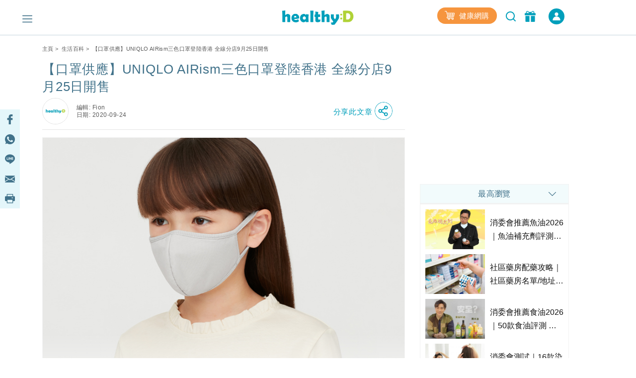

--- FILE ---
content_type: text/html; charset=UTF-8
request_url: https://www.healthyd.com/articles/body/%E5%8F%A3%E7%BD%A9%E4%BE%9B%E6%87%89-uniqlo-airism%E4%B8%89%E8%89%B2%E5%8F%A3%E7%BD%A9%E7%99%BB%E9%99%B8%E9%A6%99%E6%B8%AF-%E5%85%A8%E7%B7%9A%E5%88%86%E5%BA%97925%E5%94%AE
body_size: 34852
content:
<!DOCTYPE html>
<html xmlns="http://www.w3.org/1999/xhtml" lang="zh">
<head>
	<meta http-equiv="content-type" content="text/html; charset=utf-8" />
	<meta name="viewport" content="width=device-width, initial-scale=1, user-scalable=yes">
	<title>【口罩供應】UNIQLO AIRism三色口罩登陸香港 全線分店9月25日開售 | healthyD.com</title>
	<meta name="description" content="新冠疫情持續，市民對口罩需求有增無減。服飾品牌UNIQLO宣佈將於香港推出AIRism口罩，並於9月25日於全線門店及網絡旗艦店正式發售。有意購買人士在入手前，不妨睇睇以下5大注意位。" />
	<meta name="keywords" content="新冠疫情持續，市民對口罩需求有增無減。服飾品牌UNIQLO宣佈將於香港推出AIRism口罩，並於9月25日於全線門店及網絡旗艦店正式發售。有意購買人士在入手前，不妨睇睇以下5大注意位。" />
	<meta name="csrf-token" content="kL1voYYOAdpq1DARezxoiUfQtDyEEo45P6i8WK8e" />

	<meta name="author" content="healthyD, support@healthyd.com" />
	<meta name="publisher" content="healthyD" />

	<meta http-equiv="content-language" content="zh-CHT" />
	<meta http-equiv="X-UA-Compatible" content="IE=9" />

	<meta property="og:title" content="【口罩供應】UNIQLO AIRism三色口罩登陸香港 全線分店9月25日開售 | healthyD.com" />
	<meta property="og:description" content="新冠疫情持續，市民對口罩需求有增無減。服飾品牌UNIQLO宣佈將於香港推出AIRism口罩，並於9月25日於全線門店及網絡旗艦店正式發售。有意購買人士在入手前，不妨睇睇以下5大注意位。" />
	<meta property="og:site_name" content="healthyD" />
	<meta property="og:image" content="https://www.healthyd.com/uploads/media/2020/09/20200910_uniqlo_fb.jpg" />
	<meta property="og:type" content="website" />
	<meta property="og:url" content="https://www.healthyd.com/articles/body/%e5%8f%a3%e7%bd%a9%e4%be%9b%e6%87%89-uniqlo-airism%e4%b8%89%e8%89%b2%e5%8f%a3%e7%bd%a9%e7%99%bb%e9%99%b8%e9%a6%99%e6%b8%af-%e5%85%a8%e7%b7%9a%e5%88%86%e5%ba%97925%e5%94%ae" />
	<meta property="og:locale" content="zh_HK" />

	<meta name="twitter:card" content="summary_large_image" />
	<meta name="twitter:title" content="【口罩供應】UNIQLO AIRism三色口罩登陸香港 全線分店9月25日開售 | healthyD.com" />
	<meta name="twitter:description" content="新冠疫情持續，市民對口罩需求有增無減。服飾品牌UNIQLO宣佈將於香港推出AIRism口罩，並於9月25日於全線門店及網絡旗艦店正式發售。有意購買人士在入手前，不妨睇睇以下5大注意位。" />
	<meta name="twitter:url" content="https://www.healthyd.com/articles/body/%E5%8F%A3%E7%BD%A9%E4%BE%9B%E6%87%89-uniqlo-airism%E4%B8%89%E8%89%B2%E5%8F%A3%E7%BD%A9%E7%99%BB%E9%99%B8%E9%A6%99%E6%B8%AF-%E5%85%A8%E7%B7%9A%E5%88%86%E5%BA%97925%E5%94%AE" />
	<meta name="twitter:site" content="@Healthy_D" />
	<meta name="twitter:image" content="https://www.healthyd.com/uploads/media/2020/09/20200910_uniqlo_fb.jpg" />
	<meta name="twitter:creator" content="@Healthy_D" />

	
		 <meta property="fb:pages" content="149219128466319" /> 
								
	<link rel="shortcut icon" href="/favicon.ico" />

	<link rel="canonical" href="https://www.healthyd.com/articles/body/%e5%8f%a3%e7%bd%a9%e4%be%9b%e6%87%89-uniqlo-airism%e4%b8%89%e8%89%b2%e5%8f%a3%e7%bd%a9%e7%99%bb%e9%99%b8%e9%a6%99%e6%b8%af-%e5%85%a8%e7%b7%9a%e5%88%86%e5%ba%97925%e5%94%ae" />
	<link rel="apple-touch-icon" sizes="114x114" href="https://www.healthyd.com/assets/images/common/editor.png"/>
	<link rel="apple-touch-icon" sizes="72x72" href="https://www.healthyd.com/assets/images/common/editor.png" />
	<meta name="theme-color" content="#009FBC">
	<link rel="manifest" href="/manifest.json" />
	<style>
		.innerpage_article_content table { width: 100%; }
		.innerpage_article_content img { max-width: 100%; }
	</style>

	<!-- covered css -->
	<link rel="preload" as="style" onload="this.onload=null;this.rel='stylesheet'"
		href="/assets/css/general/covered.css" >

	
	
					<link rel="stylesheet" href="https://www.healthyd.com/assets/css/common/bootstrap.min.css?ts=1769019896?ts=1769019896" media="print" onload="this.media='all'">
				<noscript><link rel="stylesheet" href="https://www.healthyd.com/assets/css/common/bootstrap.min.css?ts=1769019896"></noscript>
								<link rel="stylesheet" href="https://www.healthyd.com/assets/css/general/style.css?ts=1769019896?ts=1769019896" media="print" onload="this.media='all'">
				<noscript><link rel="stylesheet" href="https://www.healthyd.com/assets/css/general/style.css?ts=1769019896"></noscript>
								<link rel="stylesheet" href="https://www.healthyd.com/assets/css/common/common.css?ts=1769019896?ts=1769019896" media="print" onload="this.media='all'">
				<noscript><link rel="stylesheet" href="https://www.healthyd.com/assets/css/common/common.css?ts=1769019896"></noscript>
								<link rel="stylesheet" href="https://www.healthyd.com/assets/css/common/tv.css?ts=1769019896?ts=1769019896" media="print" onload="this.media='all'">
				<noscript><link rel="stylesheet" href="https://www.healthyd.com/assets/css/common/tv.css?ts=1769019896"></noscript>
								<link rel="stylesheet" href="https://www.healthyd.com/assets/css/common/quiz.css?ts=1769019896?ts=1769019896" media="print" onload="this.media='all'">
				<noscript><link rel="stylesheet" href="https://www.healthyd.com/assets/css/common/quiz.css?ts=1769019896"></noscript>
								<link rel="stylesheet" href="https://www.healthyd.com/assets/css/common/custom_page.css?ts=1769019896?ts=1769019896" media="print" onload="this.media='all'">
				<noscript><link rel="stylesheet" href="https://www.healthyd.com/assets/css/common/custom_page.css?ts=1769019896"></noscript>
								<link rel="stylesheet" href="https://www.healthyd.com/assets/css/common/login.css?ts=1769019896?ts=1769019896" media="print" onload="this.media='all'">
				<noscript><link rel="stylesheet" href="https://www.healthyd.com/assets/css/common/login.css?ts=1769019896"></noscript>
								<link rel="stylesheet" href="https://www.healthyd.com/assets/css/common/slick.css?ts=1769019896?ts=1769019896" media="print" onload="this.media='all'">
				<noscript><link rel="stylesheet" href="https://www.healthyd.com/assets/css/common/slick.css?ts=1769019896"></noscript>
								<link rel="stylesheet" href="https://www.healthyd.com/assets/css/common/slick-theme.css?ts=1769019896?ts=1769019896" media="print" onload="this.media='all'">
				<noscript><link rel="stylesheet" href="https://www.healthyd.com/assets/css/common/slick-theme.css?ts=1769019896"></noscript>
								<link rel="stylesheet" href="https://www.healthyd.com/assets/css/general/lightslider.css?ts=1769019896?ts=1769019896" media="print" onload="this.media='all'">
				<noscript><link rel="stylesheet" href="https://www.healthyd.com/assets/css/general/lightslider.css?ts=1769019896"></noscript>
								<link rel="stylesheet" href="https://www.healthyd.com/assets/css/general/owl.carousel.min.css?ts=1769019896?ts=1769019896" media="print" onload="this.media='all'">
				<noscript><link rel="stylesheet" href="https://www.healthyd.com/assets/css/general/owl.carousel.min.css?ts=1769019896"></noscript>
								<link rel="stylesheet" href="https://www.healthyd.com/assets/css/general/owl.theme.default.min.css?ts=1769019896?ts=1769019896" media="print" onload="this.media='all'">
				<noscript><link rel="stylesheet" href="https://www.healthyd.com/assets/css/general/owl.theme.default.min.css?ts=1769019896"></noscript>
								<link rel="stylesheet" href="https://www.healthyd.com/assets/css/general/article_recommend.css?ts=.1769019896?ts=1769019896" media="print" onload="this.media='all'">
				<noscript><link rel="stylesheet" href="https://www.healthyd.com/assets/css/general/article_recommend.css?ts=.1769019896"></noscript>
							<link rel="stylesheet" href="https://cdnjs.cloudflare.com/ajax/libs/font-awesome/5.15.4/css/all.min.css" media="print" onload="this.media='all'">
				<link rel="preload" as="script" href="https://www.googletagmanager.com/gtag/js?id=GTM-KK2JL56">
	<link rel="preconnect" href="https://www.googletagmanager.com/" >
	<link rel="preconnect" href="https://www.clarity.ms/" >
	<link rel="preconnect" href="https://www.facebook.net/" >
	<link rel="dns-prefetch" href="https://www.googletagmanager.com/" >
	<link rel="dns-prefetch" href="https://www.clarity.ms/" >
	<link rel="dns-prefetch" href="https://www.facebook.net/" >

	<!--
	<link rel="stylesheet" href="https://www.healthyd.com/assets/css/all.common.desktop.build.css?ts=1769019896" media="print" onload="this.media='all'">
	<noscript><link rel="stylesheet" href="https://www.healthyd.com/assets/css/all.common.desktop.build.css?ts=1769019896"></noscript>
	-->
	<script>dataLayer = window.dataLayer || [];</script>

	<!-- Google Tag Manager -->
	<script>(function(w,d,s,l,i){w[l]=w[l]||[];w[l].push({'gtm.start':
	new Date().getTime(),event:'gtm.js'});var f=d.getElementsByTagName(s)[0],
	j=d.createElement(s),dl=l!='dataLayer'?'&l='+l:'';j.async=true;j.src=
	'https://www.googletagmanager.com/gtm.js?id='+i+dl;f.parentNode.insertBefore(j,f);
	})(window,document,'script','dataLayer','GTM-KK2JL56');</script>
	<!-- End Google Tag Manager -->

	<script async src="https://securepubads.g.doubleclick.net/tag/js/gpt.js"></script>
	<script>window.googletag = window.googletag || {cmd: []};</script>
	<script type='text/javascript'>
		googletag.cmd.push(function() {
			googletag.pubads().setTargeting('url_host', 'www.healthyd.com');
		});
	</script>

	
	<script>var adSlots = [];</script>

	<style>
		@media only screen and (max-device-width: 640px) {
			iframe[src*="youtube.com"]{
				max-width:100%;
				height: 250px;
			}
		}
	</style>
	
	<link rel="stylesheet" href="https://cdn.jsdelivr.net/npm/swiper@10/swiper-bundle.min.css" />
	<script src="https://cdn.jsdelivr.net/npm/swiper@10/swiper-bundle.min.js"></script>
	<script>
		!function(){var i="analytics",analytics=window[i]=window[i]||[];if(!analytics.initialize)if(analytics.invoked)window.console&&console.error&&console.error("Segment snippet included twice.");else{analytics.invoked=!0;analytics.methods=["trackSubmit","trackClick","trackLink","trackForm","pageview","identify","reset","group","track","ready","alias","debug","page","screen","once","off","on","addSourceMiddleware","addIntegrationMiddleware","setAnonymousId","addDestinationMiddleware","register"];analytics.factory=function(e){return function(){if(window[i].initialized)return window[i][e].apply(window[i],arguments);var n=Array.prototype.slice.call(arguments);if(["track","screen","alias","group","page","identify"].indexOf(e)>-1){var c=document.querySelector("link[rel='canonical']");n.push({__t:"bpc",c:c&&c.getAttribute("href")||void 0,p:location.pathname,u:location.href,s:location.search,t:document.title,r:document.referrer})}n.unshift(e);analytics.push(n);return analytics}};for(var n=0;n<analytics.methods.length;n++){var key=analytics.methods[n];analytics[key]=analytics.factory(key)}analytics.load=function(key,n){var t=document.createElement("script");t.type="text/javascript";t.async=!0;t.setAttribute("data-global-segment-analytics-key",i);t.src="https://cdn.segment.com/analytics.js/v1/" + key + "/analytics.min.js";var r=document.getElementsByTagName("script")[0];r.parentNode.insertBefore(t,r);analytics._loadOptions=n};analytics._writeKey="wBI4ZMSTcQPiN8MqEe27UH4GOxpVgLkx";analytics.SNIPPET_VERSION="5.2.0";
			analytics.load("wBI4ZMSTcQPiN8MqEe27UH4GOxpVgLkx");
			analytics.ready(() => {
			    esdSSOCDP.init();
			  });

		}}();
	</script>

	<script src="https://sso.esdlife.com/_js/esdsso.js"></script>
	<script src="https://sso.esdlife.com/_js/esdsso-cdp.js"></script>
	<script>const ESDSSO_WRITEKEY = "nL2DFuisnMsFJAD49rXNKi7oWkTUqj26";</script>

	<script>
		const DEFAULT_THUMBNAIL = "https://www.healthyd.com/assets/images/common/adv-no-img_logo.jpg";

		window.InsiderQueue = window.InsiderQueue || [];
		const APP_URL = "https://www.healthyd.com";
		const INSIDER_PARTNER_NAME = "esdhealthyd";
		const INSIDER_PARTNER_ID = "10011558";
		const INSIDER_SRC_URL = `https://${INSIDER_PARTNER_NAME}.api.useinsider.com/ins.js?id=${INSIDER_PARTNER_ID}`;
	</script>
	<script sync src="https://esdhealthyd.api.useinsider.com/ins.js?id=10011558"></script>
	<script src="/assets/js/common/sso_login.js?ts=1769019896"></script>

			<script>const IS_PREVIEW = false;</script>
	
	</head>
<body class="desktop" id="body-top">

    <link rel="stylesheet" href="https://cdnjs.cloudflare.com/ajax/libs/font-awesome/5.15.4/css/all.min.css" media="print" onload="this.media='all'">
    <link rel="stylesheet" href="/assets/css/common/search_result.css" media="print" onload="this.media='all'">
    <link rel="stylesheet" href="/assets/css/common/sso_login.css" media="print" onload="this.media='all'">
	<input id="aas_keywords" value="癌症,肺腺癌,鼻咽癌,雲芝,乳癌,腸癌,肺癌,列腺癌,濕疹護理,濕疹,止痕,皮膚敏感,皮膚,痕癢,過敏,濕疹膏" type="hidden">

	<!-- Google Tag Manager (noscript) -->
	<noscript><iframe src="https://www.googletagmanager.com/ns.html?id=GTM-KK2JL56" height="0" width="0" style="display:none;visibility:hidden"></iframe></noscript>
	<!-- End Google Tag Manager (noscript) -->

	<header class="fixed-top tag-page-nav">
		    <style>
        .sns_icon_list a.sns_icon_item {
            display: inline-block;
            width: 25px;
            height: 25px;
            margin-right: 5px;
        }

        .header-nav .header-right {
            margin-top: 0
        }

        .right-btn {
            height: 32px;
        }

        .right-btn a {
            color: #2596BE;
        }

        .navbar-member {
            background: #009FBB;
            border-radius: 30px;
            font-style: normal;
            font-weight: 400;
            font-size: 14px;
            line-height: 22px !important;
            letter-spacing: .03em;
            text-align: center;
            color: #fff;
            height: 32px;
            width: 136px;
            margin-left: 16px;
            display: inline-flex;
            align-items: center;
            justify-content: center;
            cursor: pointer;
            color: #fff !important;
            vertical-align: middle;
        }

        .navbar-member {
            color: #fff !important;
        }

        .login-in-nav {
            background: #2596BE;
            border-radius: 50%;
            text-align: center;
            color: #fff;
            height: 32px;
            width: 32px;
            margin-left: 16px;
        }

        .wrapping-login-btn {
            padding: 0 0 0 0;
        }

        .login {
            padding: 0px 0px 0px 0px;
            margin: 0px 0px 0px 50px !important;
            height: 60px !important;
        }

        .xxl-row {
            clear: both;
            display: inline-block;
            overflow: visible;
            white-space: nowrap;
        }

        .xxl-right-btns .right-btn a:first-of-type {
            display: inline-block;
            vertical-align: middle;
        }

        .header-nav .member-btn,
        .header-nav .search-btn {
            vertical-align: middle;
        }

        .xxl-right-btns .xxl-row .searchbar form {
            position: relative;
        }

        #keyword {
            max-width: 160px;
        }

        .xxl-right-btns .xxl-row .right-btn {
            margin-left: 12px;
        }
    </style>

    <div class="container" id="top-level1">
        <div class="header-nav">
            <div class="row">
                <div class="col-5 text-center">

                    <div class="navbar-nav marL_init" style="margin: 0; padding: 0;">
                        <span class="hamburger" id="ham">
                            <img class="lazy_img" alt="Menu" src="/assets/images/general/icon_menu.png"
                                width="20" height="20" loading="lazy">
                        </span>

                    </div>
                </div>

                <div class="col-2">
                    <div class="logo text-center"><a href="https://www.healthyd.com"><img
                                src="/assets/images/general/healthyD_logo.png" alt="healthyD" width="148"></a></div>
                </div>

                <div id="small-buttons-div" class="d-block d-xl-none col-5 text-center">
                    <div class="sns_icon_list header-right">
                        <a class="header-rightbar-btn-eshop" title="健康網購"
                            href="https://health.esdlife.com/shop/hk/?utm_source=esdhealthyd&amp;utm_medium=affiliate&amp;utm_campaign=healthyd_affiliate_homepage_topnav&amp;utm_content=202508" target="_blank">
                            <img src="/assets/images/general/eshop.png" width="20" height="18" alt="健康網購" />
                            健康網購
                        </a>
                    
                        <div id="small-right-btn" class="right-btn" style="display:inline-block;vertical-align: middle;">
                            <button class="search-btn" onclick="location.href='https://www.healthyd.com/search/index'">
                                <img src="https://www.healthyd.com/assets/images/common/empty_square.png" class="lazy-vanilla"
                                    alt="搜尋" data-src="/assets/images/general/icon_search_nav_bar.png"
                                    width="24" height="24" loading="lazy">
                            </button>
                            <a title="優惠" href="https://www.healthyd.com/articles/giveaway">
                                <button class="member-btn">
                                    <img src="https://www.healthyd.com/assets/images/common/empty_square.png" class="lazy-vanilla"
                                        alt="優惠" data-src="/assets/images/general/icon-member.png" width="22"
                                        height="22">
                                </button>
                            </a>
                            <a id="small_right_btns_login" class="navbar-member common_login" style="display: inline-flex;width:32px">
	<img src="/assets/images/general/icon_login_white.png" width="16" height="16" title="立即成為會員" alt="立即成為會員" style="margin:0px"/>
</a>                        </div>
                    </div>
                </div>


                <div class="xl-right-btns col-5 text-center">
                    <div class="sns_icon_list header-right">
                        <a class="header-rightbar-btn-eshop" title="健康網購"
                            href="https://health.esdlife.com/shop/hk/?utm_source=esdhealthyd&amp;utm_medium=affiliate&amp;utm_campaign=healthyd_affiliate_homepage_topnav&amp;utm_content=202508" target="_blank">
                            <img src="/assets/images/general/eshop.png" width="20" height="18" alt="健康網購" />
                            健康網購
                        </a>
                    
                        <button class="search-btn" onclick="location.href='https://www.healthyd.com/search/index'">
                            <img src="https://www.healthyd.com/assets/images/common/empty_square.png" class="lazy-vanilla"
                                alt="搜尋" data-src="/assets/images/general/icon_search_nav_bar.png"
                                width="24" height="24" loading="lazy">
                        </button>
                        <a title="優惠" href="https://www.healthyd.com/articles/giveaway">
                            <button class="member-btn">
                                <img src="https://www.healthyd.com/assets/images/common/empty_square.png" class="lazy-vanilla"
                                    alt="優惠" data-src="/assets/images/general/icon-member.png" width="22"
                                    height="22">
                            </button>
                        </a>

                        <a id="xl_right_btns_login" class="navbar-member common_login" style="display: inline-flex;width:32px">
	<img src="/assets/images/general/icon_login_white.png" width="16" height="16" title="立即成為會員" alt="立即成為會員" style="margin:0px"/>
</a>                    </div>
                </div>

                <div class="xxl-right-btns col-5 text-right" styles="display: inline-block;">
                    <div class="xxl-row sns_icon_list">
                        <a class="header-rightbar-btn-eshop" title="健康網購"
                            href="https://health.esdlife.com/shop/hk/?utm_source=esdhealthyd&amp;utm_medium=affiliate&amp;utm_campaign=healthyd_affiliate_homepage_topnav&amp;utm_content=202508" target="_blank">
                            <img src="/assets/images/general/eshop.png" width="20" height="18" alt="健康網購" />
                            健康網購
                        </a>

                        <div class="searchbar">
                            <form method="GET" action="https://www.healthyd.com/search">
                                <input type="text" name="q" id="keyword" placeholder="搜尋">
                                <button type="submit" class="searchButton"> <img class="fullwidth lazy_img"
                                        alt="搜尋" src="/assets/images/general/icon_search_nav_bar.png"
                                        style="width: 20px;"> </button>
                            </form>
                        </div>

                        <div class="right-btn" style="display:inline-block;vertical-align: middle;">
                            <a title="優惠" href="https://www.healthyd.com/articles/giveaway">
                                <button class="member-btn" style=" margin-top: -6px;">
                                    <img src="https://www.healthyd.com/assets/images/common/empty_square.png" class="lazy-vanilla"
                                        alt="優惠" data-src="/assets/images/general/icon-member.png"
                                        width="22" height="22">
                                </button>
                            </a>
                            <a id="xxl_right_btns_login" class="navbar-member common_login" style="display: inline-flex;width:32px">
	<img src="/assets/images/general/icon_login_white.png" width="16" height="16" title="立即成為會員" alt="立即成為會員" style="margin:0px"/>
</a>                        </div>
                    </div>
                </div>
            </div>
        </div>
    </div>
	</header>

		
	<main class="tag-page">
		<style>
    #content_banner,
    .content_banner {
        margin: 30px auto 15px auto !important;
    }

    .hideKFB {
        display: none;
        visibility: hidden;
    }

    .showKFB {
        display: inherit;
        visibility: inherit;
    }

    #kfb.keyword_floating_banner {
        bottom: 0px;
    }

    @media screen and (min-width:320px) {
        #kfb.keyword_floating_banner {
            bottom: 130px;
        }
    }

    @media screen and (min-width:375px) {
        #kfb.keyword_floating_banner {
            bottom: 130px;
        }
    }

    @media screen and (min-width:414px) {
        #kfb.keyword_floating_banner {
            bottom: 130px;
        }
    }

    @media screen and (min-width:500px) {
        #kfb.keyword_floating_banner {
            bottom: 130px;
        }
    }

    .sticky_editor hr {
        display: none !important;
    }
</style>

<div class="container">
    <div id="post_billboard" class="google_ad billboard">
        <script>
    // console.group("[ad_native] Billboard Ad");
    var adSlots = adSlots || [];

    var div_ID = 'post_billboard';
    var device_type = 'desktop';
    var sponsorName = "";
    var current_tag = "";
    var search_string = "";
    var billboard_slotname = "healthyd_post_billboard";
    var url_slug = decodeURI(window.location.pathname.split('/')[window.location.pathname.split('/').length - 1]);
    var matched_keywords_pos = [];
    var matched_keywords_neg = [];
    var billboardAdslot = billboardAdslot || [];

    // console.log({
    //     div_ID,
    //     device_type,
    //     sponsorName,
    //     search_string,
    //     billboard_slotname,
    //     url_slug,
    //     matched_keywords_pos,
    //     matched_keywords_neg,
    //     billboardAdslot,
    // });

    (function( div_ID, sponsorName, url_slug, current_tag, search_string, matched_keywords_pos, matched_keywords_neg ){
        googletag.cmd.push(function() {

            // console.group("[ad_billboard] Create Ad Slot");

            
            googletag.pubads().collapseEmptyDivs();

            
            googletag.pubads().enableLazyLoad();

            const domain_host = window.location.hostname;
            const _slot = googletag.defineOutOfPageSlot('/194146008/' + billboard_slotname, div_ID)
                .setTargeting('sponsor_page', sponsorName || url_slug)
                .setTargeting('url_host', domain_host)
                .addService(googletag.pubads());

            if(search_string !== '') {
                _slot.setTargeting('search', search_string);
            }

            if(current_tag !== '') {
                _slot.setTargeting('tag', current_tag);
            }

            if(matched_keywords_pos.length > 0){
                _slot.setTargeting('keywords', matched_keywords_pos)
            }

            if(matched_keywords_neg.length > 0){
                _slot.setTargeting('negative_keywords', matched_keywords_neg)
            }

            // console.log({
            //     billboard_slotname,
            //     sponsorName,
            //     url_slug,
            //     current_tag,
            //     search_string,
            //     matched_keywords_pos,
            //     matched_keywords_neg,
            //     domain_host,
            // });

            billboardAdslot.push({
                'divid': div_ID,
                'slot': _slot,
                'adUnit': billboard_slotname,
            });

            adSlots.push({
                'divid': div_ID,
                'slot': _slot,
                'adUnit': billboard_slotname
            });

            
            googletag.pubads().enableSingleRequest();

            
            googletag.pubads().disableInitialLoad();

            googletag.enableServices();

            // console.groupEnd();
        });
    })(div_ID, sponsorName, url_slug, current_tag, search_string, matched_keywords_pos, matched_keywords_neg);

    (function(div_ID){
        googletag.cmd.push(function(){
            // console.group("[ad_billboard] Display Ad Slot");
            // console.log("Start showing Ad: " + div_ID);
            // console.log({"billboard": billboardAdslot});

            for (i = 0; i < billboardAdslot.length; i++) {
                if (billboardAdslot[i].divid === div_ID) {
                    // console.info(billboardAdslot[i]);
                    googletag.display(billboardAdslot[i].divid);
                    googletag.pubads().refresh([billboardAdslot[i].slot]);
                    break;
                }
            }
            // console.groupEnd();
        });
    })(div_ID);

    (function(div_ID){
        googletag.cmd.push(function(){
            googletag.pubads().addEventListener('slotRenderEnded', function(event) {
                if (event.slot === billboardAdslot.find(s => s.divid === div_ID).slot) {
                    const container = document.getElementById(div_ID);
                    const iframe = document.querySelector(`#${div_ID} iframe`);

                    try{
                        const adHtml = event.slot.getHtml()
                        const [w, h] = adHtml.match(/data-ad-size="(\d+)x(\d+)"/)?.slice(1) || [970,250];

                        if(!container || !iframe || !adHtml){
                            console.log({
                                div_ID,
                                container,
                                iframe,
                                adHtml,
                            });
                            throw new Error("Missing container, iframe or adHtml");
                        }

                        // console.log({container, iframe, adHtml});
                        iframe.style.cssText = `width:${w}px !important;height:${h}px !important;`;
                        iframe.srcdoc = adHtml; // 強制重新解析
                    }catch(err){
                        console.log({
                            div_ID,
                            "ad_billboard": err,
                        });
                    }
                }
            });
        });
    })(div_ID);

    // console.groupEnd();
</script>    </div>
    <div class="innerpage_wrapper">
        <div class="row">
            <div class="col-lg-8 col-md-12" id="results" data-author-id="45"
                data-tag-slug="[{&quot;term_id&quot;:11687,&quot;slug&quot;:&quot;airism&quot;},{&quot;term_id&quot;:11436,&quot;slug&quot;:&quot;bfe&quot;},{&quot;term_id&quot;:11149,&quot;slug&quot;:&quot;covid-19&quot;},{&quot;term_id&quot;:11437,&quot;slug&quot;:&quot;pfe&quot;},{&quot;term_id&quot;:11227,&quot;slug&quot;:&quot;sars-cov-2&quot;},{&quot;term_id&quot;:11131,&quot;slug&quot;:&quot;uniqlo&quot;},{&quot;term_id&quot;:6620,&quot;slug&quot;:&quot;%e5%8f%a3%e7%bd%a9&quot;},{&quot;term_id&quot;:11364,&quot;slug&quot;:&quot;%e5%8f%a3%e7%bd%a9%e4%be%9b%e6%87%89&quot;},{&quot;term_id&quot;:11172,&quot;slug&quot;:&quot;%e6%96%b0%e5%86%a0%e8%82%ba%e7%82%8e&quot;},{&quot;term_id&quot;:11126,&quot;slug&quot;:&quot;%e6%96%b0%e5%9e%8b%e5%86%a0%e7%8b%80%e7%97%85%e6%af%92&quot;}]"
                data-postcat="[{&quot;term_id&quot;:17,&quot;name&quot;:&quot;\u751f\u6d3b\u767e\u79d1&quot;,&quot;slug&quot;:&quot;body&quot;}]"
                data-post-type="post">
                <div class="post" data-state="www.healthyd.com"
                    data-title="【口罩供應】UNIQLO AIRism三色口罩登陸香港 全線分店9月25日開售" data-post-id="123280"
                    data-post-uri="/articles/body/%e5%8f%a3%e7%bd%a9%e4%be%9b%e6%87%89-uniqlo-airism%e4%b8%89%e8%89%b2%e5%8f%a3%e7%bd%a9%e7%99%bb%e9%99%b8%e9%a6%99%e6%b8%af-%e5%85%a8%e7%b7%9a%e5%88%86%e5%ba%97925%e5%94%ae" data-is-active="true"
                    data-description="新冠疫情持續，市民對口罩需求有增無減。服飾品牌UNIQLO宣佈將於香港推出AIRism口罩，並於9月25日於全線門店及網絡旗艦店正式發售。有意購買人士在入手前，不妨睇睇以下5大注意位。" data-image="https://www.healthyd.com/uploads/media/2020/09/20200910_uniqlo_fb.jpg"
                    data-post-num="0" data-postfullurl="https://www.healthyd.com/articles/body/%e5%8f%a3%e7%bd%a9%e4%be%9b%e6%87%89-uniqlo-airism%e4%b8%89%e8%89%b2%e5%8f%a3%e7%bd%a9%e7%99%bb%e9%99%b8%e9%a6%99%e6%b8%af-%e5%85%a8%e7%b7%9a%e5%88%86%e5%ba%97925%e5%94%ae"
                    data-sponsor-name="">
                    <div class="bread_txt common">
	<div class="row">
		<div class="col text-left">
										<a href="https://www.healthyd.com">主頁</a>&nbsp;&gt;&nbsp;
														<a href="https://www.healthyd.com/articles/body">生活百科</a>&nbsp;&gt;&nbsp;
														【口罩供應】UNIQLO AIRism三色口罩登陸香港 全線分店9月25日開售
									</div>
	</div>
</div>
                    <div class="innerpage_article">
                        <h1 class="article_title main_title">【口罩供應】UNIQLO AIRism三色口罩登陸香港 全線分店9月25日開售</h1>
                        <style>

    .title_sharing_bar{
        background:rgba(228, 246, 250,0.8);
        padding: 0 7.5 0 0 !important;
        cursor:pointer;
        margin:0 auto;
        text-align: center;
        margin-right: 0px;
        position: absolute;
        height:40px;
        width: 150px;
        left: 0px;
        right: 150px;
    }

    .title_sharing_bar img {
        width: 20px !important;
        height: 20px !important;
        border: none !important;
        border-radius: 0 !important;
    }

    .title_sharing_bar a {
        display: inline-block;
        width: 15%;
        text-align: center;
        padding: 10px 5px;
    }

    #title_share_button_col {
        margin-left:auto;
        margin-right: 0;
    }

    #title_share_button_col a {
        text-decoration: none;
    }

    #title_share_button span {
        font-weight: 500;
        font-size: 15px;
        line-height: 36px;
        letter-spacing: 0.05em;
        color: #009FBB;
        align-self: center;
    }

    .title_share_icon {
        width: 36px !important;
        height: 36px !important;
        border: none !important;
    }

    .title_sharing_container {
        display: flex;
        margin-left:auto;
        margin-right:0;
        flex-wrap: nowrap;
        justify-content: flex-end;
    }

</style>

<div class="editor">

            <div class="row no-gutters">
            <div class="col-auto">
                <div class="editor mr-3">
                    <img src="https://www.healthyd.com/assets/images/common/editor.jpg" alt="Fion" class="editor_img d-block m-0" />
                </div>
            </div>
            <div class="col-auto align-self-center" style="marging-left:5px !important">
                <div class="editor">
                    <div class="editor_date">
                        <div>編輯: Fion</div>
                                                    <div>日期: 2020-09-24</div>
                                            </div>
                </div>
            </div>
                        <div
                class="col-auto container title_sharing_container"
                data-current-post='/articles/body/%e5%8f%a3%e7%bd%a9%e4%be%9b%e6%87%89-uniqlo-airism%e4%b8%89%e8%89%b2%e5%8f%a3%e7%bd%a9%e7%99%bb%e9%99%b8%e9%a6%99%e6%b8%af-%e5%85%a8%e7%b7%9a%e5%88%86%e5%ba%97925%e5%94%ae'
            >

                <div class="col-auto align-self-center title_sharing_bar d-none">
                    <a href="https://www.facebook.com/sharer/sharer.php?u=www.healthyd.com/articles/body/%e5%8f%a3%e7%bd%a9%e4%be%9b%e6%87%89-uniqlo-airism%e4%b8%89%e8%89%b2%e5%8f%a3%e7%bd%a9%e7%99%bb%e9%99%b8%e9%a6%99%e6%b8%af-%e5%85%a8%e7%b7%9a%e5%88%86%e5%ba%97925%e5%94%ae" class="facebook" target="_blank" rel="noopener noreferrer">
                        <img class="lazy-vanilla" src="/assets/images/general/sidebar_fb.png" alt="icon_facebook" data-src="/assets/images/general/sidebar_fb.png"/>
                    </a>
                    <a href="https://wa.me/?text=www.healthyd.com/articles/body/%e5%8f%a3%e7%bd%a9%e4%be%9b%e6%87%89-uniqlo-airism%e4%b8%89%e8%89%b2%e5%8f%a3%e7%bd%a9%e7%99%bb%e9%99%b8%e9%a6%99%e6%b8%af-%e5%85%a8%e7%b7%9a%e5%88%86%e5%ba%97925%e5%94%ae" class="whatsapp" target="_blank" rel="noopener noreferrer">
                        <img class="lazy-vanilla" src="/assets/images/general/sidebar_whatsapp.png" alt="icon_whatsapp" data-src="/assets/images/general/sidebar_whatsapp.png"/>
                    </a>
                    <a href="https://line.me/R/msg/text/?【口罩供應】UNIQLO AIRism三色口罩登陸香港 全線分店9月25日開售%0D%0Awww.healthyd.com/articles/body/%e5%8f%a3%e7%bd%a9%e4%be%9b%e6%87%89-uniqlo-airism%e4%b8%89%e8%89%b2%e5%8f%a3%e7%bd%a9%e7%99%bb%e9%99%b8%e9%a6%99%e6%b8%af-%e5%85%a8%e7%b7%9a%e5%88%86%e5%ba%97925%e5%94%ae" class="line" target="_blank" rel="noopener noreferrer">
                        <img class="lazy-vanilla" src="/assets/images/general/sidebar_line.png" alt="icon_line" data-src="/assets/images/general/sidebar_line.png"/>
                    </a>
                    <a href="mailto:?body=www.healthyd.com/articles/body/%e5%8f%a3%e7%bd%a9%e4%be%9b%e6%87%89-uniqlo-airism%e4%b8%89%e8%89%b2%e5%8f%a3%e7%bd%a9%e7%99%bb%e9%99%b8%e9%a6%99%e6%b8%af-%e5%85%a8%e7%b7%9a%e5%88%86%e5%ba%97925%e5%94%ae&subject=【口罩供應】UNIQLO AIRism三色口罩登陸香港 全線分店9月25日開售" class="mail" target="_blank" rel="noopener noreferrer">
                        <img class="lazy-vanilla" src="/assets/images/general/sidebar_mail.png" alt="icon_mail" data-src="/assets/images/general/sidebar_mail.png"/>
                    </a>
                    <a href="javascript:if(window.print)window.print()" class="print">
                        <img class="lazy-vanilla" src="/assets/images/general/sidebar_print.png" alt="icon_print" data-src="/assets/images/general/sidebar_print.png"/>
                    </a>
                </div>
                <div class="col-auto align-self-center title_share_button_col" id="title_share_button_col">
                    <a id="title_share_button" role="button">
                        <span>分享此文章  </span>
                        <img src="/assets/images/common/share-button.png" alt="share" class="title_share_icon lazy-vanilla loaded" loading="lazy" data-ll-status="loaded">
                    </a>
                </div>
            </div>
        </div>
        <hr style="margin-top: 10px" />
</div>                        <div class="sticky_title" style="display: none;">
                            <div class="row">
                                <div class="col-6 sticky_title_text_div">
                                    <span class="sticky_title_text">【口罩供應】UNIQLO AIRism三色口罩登陸香港 全線分店9月25日開售</span>
                                </div>
                                <div class="col-6 sticky_editor">
                                    <style>

    .title_sharing_bar{
        background:rgba(228, 246, 250,0.8);
        padding: 0 7.5 0 0 !important;
        cursor:pointer;
        margin:0 auto;
        text-align: center;
        margin-right: 0px;
        position: absolute;
        height:40px;
        width: 150px;
        left: 0px;
        right: 150px;
    }

    .title_sharing_bar img {
        width: 20px !important;
        height: 20px !important;
        border: none !important;
        border-radius: 0 !important;
    }

    .title_sharing_bar a {
        display: inline-block;
        width: 15%;
        text-align: center;
        padding: 10px 5px;
    }

    #title_share_button_col {
        margin-left:auto;
        margin-right: 0;
    }

    #title_share_button_col a {
        text-decoration: none;
    }

    #title_share_button span {
        font-weight: 500;
        font-size: 15px;
        line-height: 36px;
        letter-spacing: 0.05em;
        color: #009FBB;
        align-self: center;
    }

    .title_share_icon {
        width: 36px !important;
        height: 36px !important;
        border: none !important;
    }

    .title_sharing_container {
        display: flex;
        margin-left:auto;
        margin-right:0;
        flex-wrap: nowrap;
        justify-content: flex-end;
    }

</style>

<div class="editor">

            <div class="row no-gutters">
            <div class="col-auto">
                <div class="editor mr-3">
                    <img src="https://www.healthyd.com/assets/images/common/editor.jpg" alt="Fion" class="editor_img d-block m-0" />
                </div>
            </div>
            <div class="col-auto align-self-center" style="marging-left:5px !important">
                <div class="editor">
                    <div class="editor_date">
                        <div>編輯: Fion</div>
                                                    <div>日期: 2020-09-24</div>
                                            </div>
                </div>
            </div>
                        <div
                class="col-auto container title_sharing_container"
                data-current-post='/articles/body/%e5%8f%a3%e7%bd%a9%e4%be%9b%e6%87%89-uniqlo-airism%e4%b8%89%e8%89%b2%e5%8f%a3%e7%bd%a9%e7%99%bb%e9%99%b8%e9%a6%99%e6%b8%af-%e5%85%a8%e7%b7%9a%e5%88%86%e5%ba%97925%e5%94%ae'
            >

                <div class="col-auto align-self-center title_sharing_bar d-none">
                    <a href="https://www.facebook.com/sharer/sharer.php?u=www.healthyd.com/articles/body/%e5%8f%a3%e7%bd%a9%e4%be%9b%e6%87%89-uniqlo-airism%e4%b8%89%e8%89%b2%e5%8f%a3%e7%bd%a9%e7%99%bb%e9%99%b8%e9%a6%99%e6%b8%af-%e5%85%a8%e7%b7%9a%e5%88%86%e5%ba%97925%e5%94%ae" class="facebook" target="_blank" rel="noopener noreferrer">
                        <img class="lazy-vanilla" src="/assets/images/general/sidebar_fb.png" alt="icon_facebook" data-src="/assets/images/general/sidebar_fb.png"/>
                    </a>
                    <a href="https://wa.me/?text=www.healthyd.com/articles/body/%e5%8f%a3%e7%bd%a9%e4%be%9b%e6%87%89-uniqlo-airism%e4%b8%89%e8%89%b2%e5%8f%a3%e7%bd%a9%e7%99%bb%e9%99%b8%e9%a6%99%e6%b8%af-%e5%85%a8%e7%b7%9a%e5%88%86%e5%ba%97925%e5%94%ae" class="whatsapp" target="_blank" rel="noopener noreferrer">
                        <img class="lazy-vanilla" src="/assets/images/general/sidebar_whatsapp.png" alt="icon_whatsapp" data-src="/assets/images/general/sidebar_whatsapp.png"/>
                    </a>
                    <a href="https://line.me/R/msg/text/?【口罩供應】UNIQLO AIRism三色口罩登陸香港 全線分店9月25日開售%0D%0Awww.healthyd.com/articles/body/%e5%8f%a3%e7%bd%a9%e4%be%9b%e6%87%89-uniqlo-airism%e4%b8%89%e8%89%b2%e5%8f%a3%e7%bd%a9%e7%99%bb%e9%99%b8%e9%a6%99%e6%b8%af-%e5%85%a8%e7%b7%9a%e5%88%86%e5%ba%97925%e5%94%ae" class="line" target="_blank" rel="noopener noreferrer">
                        <img class="lazy-vanilla" src="/assets/images/general/sidebar_line.png" alt="icon_line" data-src="/assets/images/general/sidebar_line.png"/>
                    </a>
                    <a href="mailto:?body=www.healthyd.com/articles/body/%e5%8f%a3%e7%bd%a9%e4%be%9b%e6%87%89-uniqlo-airism%e4%b8%89%e8%89%b2%e5%8f%a3%e7%bd%a9%e7%99%bb%e9%99%b8%e9%a6%99%e6%b8%af-%e5%85%a8%e7%b7%9a%e5%88%86%e5%ba%97925%e5%94%ae&subject=【口罩供應】UNIQLO AIRism三色口罩登陸香港 全線分店9月25日開售" class="mail" target="_blank" rel="noopener noreferrer">
                        <img class="lazy-vanilla" src="/assets/images/general/sidebar_mail.png" alt="icon_mail" data-src="/assets/images/general/sidebar_mail.png"/>
                    </a>
                    <a href="javascript:if(window.print)window.print()" class="print">
                        <img class="lazy-vanilla" src="/assets/images/general/sidebar_print.png" alt="icon_print" data-src="/assets/images/general/sidebar_print.png"/>
                    </a>
                </div>
                <div class="col-auto align-self-center title_share_button_col" id="title_share_button_col">
                    <a id="title_share_button" role="button">
                        <span>分享此文章  </span>
                        <img src="/assets/images/common/share-button.png" alt="share" class="title_share_icon lazy-vanilla loaded" loading="lazy" data-ll-status="loaded">
                    </a>
                </div>
            </div>
        </div>
        <hr style="margin-top: 10px" />
</div>                                </div>
                            </div>
                        </div>
                        <div class="innerpage_article_content">
                                                            <script src="https://securepubads.g.doubleclick.net/tag/js/gpt.js"></script>

					<div class="content_block_0 " data-block-index="0">

				
				<div class="article-block" data-block="1">
																		<div>
								<img src="https://www.healthyd.com/uploads/media/2020/09/20200910_3layers_child_uniqlo.jpg" alt="" class="fullwidth" loading="eager" style="min-height:380px;" onload="this.style.minHeight='auto'"/>
							</div>
											
					
																	<p>新冠疫情持續，市民對口罩需求有增無減。服飾品牌UNIQLO宣布將於香港推出AIRism口罩，並於9月25日於全線門店及網絡旗艦店正式發售。有意購買人士在入手前，不妨睇睇以下5大注意位。</p>
											
									</div>

				<div id="native_ad_banner_123280_0_0" class="native_ad_banner content_blocks inarticle_native_ad">
					
									</div>
			</div>
					<div class="content_block_0 article0 hide" data-block-index="1">

				
				<div class="article-block" data-block="2">
																		<div>
								<img
									src="https://www.healthyd.com/assets/images/common/adv-no-img_logo.jpg"
									data-src="https://www.healthyd.com/uploads/media/2020/09/20200910_3layers.jpg" alt=""
									class="fullwidth lazy-vanilla"
									loading="lazy"
									style="min-height:380px;"/>
							</div>
											
					
																	<p><h2>AIRism口罩BFE達 99%</h2>官方指，AIRism口罩採用三層結構以提高口罩的功能性。口罩中層為過濾層，細菌過濾效率（BFE）及花粉粒子過濾效率達99%，能有效阻擋飛沫、細菌、受病毒污染的粒子和花粉接觸肌膚，而口罩的外層和內層為AIRism網紋物料。此外，AIRism口罩的三層結構同時兼備抗紫外線UPF 50+功能，能有效阻擋達90％的紫外線。</p>
											
									</div>

				<div id="native_ad_banner_123280_0_1" class="native_ad_banner content_blocks inarticle_native_ad">
					
									</div>
			</div>
					<div class="content_block_0 article0 hide" data-block-index="2">

				
				<div class="article-block" data-block="3">
																		<div>
								<img
									src="https://www.healthyd.com/assets/images/common/adv-no-img_logo.jpg"
									data-src="https://www.healthyd.com/uploads/media/2020/09/20200910_3layers_adult_uniqlo.jpg" alt=""
									class="fullwidth lazy-vanilla"
									loading="lazy"
									style="min-height:380px;"/>
							</div>
											
					
																	<p><h2>備3種尺碼供選擇</h2><ul><li>細碼：18cmx12cm，適合兒童使用</li><li> 中碼：22cmx14cm，適合臉型偏小的成年人使用</li><li> 大碼：23cmx14.5cm，常規成年人尺寸</li></ul></p>
											
									</div>

				<div id="native_ad_banner_123280_0_2" class="native_ad_banner content_blocks inarticle_native_ad">
					
					<script>
    var adSlots = adSlots || [];

    var divID = "native_ad_banner_123280_0_2";
    var adUnit = "/194146008/healthyd_inarticle_native_ads_1";
    var sponsorName = "";
    var url_host = "https://www.healthyd.com";
    var url_slug = decodeURI(window.location.pathname.split('/')[window.location.pathname.split('/').length - 1]);

    var matched_keywords = [];

    var nativeAdSlots = nativeAdSlots || [];

    // console.group('[ad_native]Native Ad');

    var createNativeAdSlot = (adUnit, divID) => {
        window.googletag = window.googletag || {cmd: []};
        googletag.cmd.push(function() {

            const _slot = googletag.defineSlot(adUnit, ['fluid'], divID)
                .addService(googletag.pubads());

            
            googletag.pubads().collapseEmptyDivs();

            
            googletag.pubads().enableLazyLoad();

            if(matched_keywords.length > 0){
                _slot.setTargeting('keywords', matched_keywords)
            }

            sponsorName = sponsorName == '' ? url_slug : sponsorName;
            const domain_host = window.location.hostname;

            _slot
                .setTargeting('sponsor_page', sponsorName)
                .setTargeting('url_host', domain_host)

            // console.log({
            //     divID,
            //     adUnit,
            //     sponsorName,
            //     url_host,
            //     url_slug,
            //     matched_keywords,
            //     nativeAdSlots,
            // })

            
            googletag.pubads().enableSingleRequest();

            
            googletag.pubads().disableInitialLoad();

            googletag.enableServices();

            nativeAdSlots.push({
                'divid': divID,
                'slot': _slot,
                // 'adParent': 'healthyd_inarticle_native_ads',
                'adUnit': adUnit,
            });

            adSlots.push({
                'divid': divID,
                'slot': _slot,
                'adUnit': adUnit,
            })

        });
    }

    var displayNativeAdSlot = (divID) => {
        googletag.cmd.push(function() {
            // console.log(`Start showing Ad: ${divID}`);
            // console.log({nativeAdSlots});

            for (i = 0; i < nativeAdSlots.length; i++) {
                if (nativeAdSlots[i].divid === divID) {
                    // console.log(`Displaying Ad: ${divID}`);
                    // console.info(nativeAdSlots[i]);
                    googletag.display(nativeAdSlots[i].slot);
                    googletag.pubads().refresh([nativeAdSlots[i].slot]);
                    break;
                }
            }

        });
    }

    createNativeAdSlot(adUnit, divID);
    displayNativeAdSlot(divID);

    // console.groupEnd();
</script>				</div>
			</div>
					<div class="content_block_0 article0 hide" data-block-index="3">

				
				<div class="article-block" data-block="4">
																		<div>
								<img
									src="https://www.healthyd.com/assets/images/common/adv-no-img_logo.jpg"
									data-src="https://www.healthyd.com/uploads/media/2020/04/20200403_WAHING_CLOTHES.jpg" alt=""
									class="fullwidth lazy-vanilla"
									loading="lazy"
									style="min-height:380px;"/>
							</div>
											
					
																	<p><h2>洗滌口罩要留意</h2>口罩可使用洗衣機和家用中性洗衣清潔劑清洗。檢測證明，其過濾層經40°C水溫洗滌20次，仍能保持功效。</p>
											
									</div>

				<div id="native_ad_banner_123280_0_3" class="native_ad_banner content_blocks inarticle_native_ad">
					
									</div>
			</div>
					<div class="content_block_0 article0 hide" data-block-index="4">

				
				<div class="article-block" data-block="5">
																		<div>
								<img
									src="https://www.healthyd.com/assets/images/common/adv-no-img_logo.jpg"
									data-src="https://www.healthyd.com/uploads/media/2020/09/20200910_checklist.jpg" alt=""
									class="fullwidth lazy-vanilla"
									loading="lazy"
									style="min-height:380px;"/>
							</div>
											
					
																	<p><h2>絲質觸感</h2>口罩於肌膚上的觸感有如絲質般順滑，其AIRism內層能避免一般不織布或棉質口罩所帶來的局促和厚重感，減輕肌膚的壓力，而其網紋物料則讓AIRism口罩更加輕薄透氣，適合全年均可穿戴，其物料具清涼接觸感，但不設持續清涼功能。</p>
											
									</div>

				<div id="native_ad_banner_123280_0_4" class="native_ad_banner content_blocks inarticle_native_ad">
					
									</div>
			</div>
					<div class="content_block_0 article0 hide" data-block-index="5">

				
				<div class="article-block" data-block="6">
																		<div>
								<img
									src="https://www.healthyd.com/assets/images/common/adv-no-img_logo.jpg"
									data-src="https://www.healthyd.com/uploads/media/2020/08/20200817_serach_eye_check.jpg" alt=""
									class="fullwidth lazy-vanilla"
									loading="lazy"
									style="min-height:380px;"/>
							</div>
											
					
																	<p><h2>發售詳情</h2>開售日期：2020年9月25日<p></p>顏色：白色、灰色及黑色<p></p>尺碼及價格：細碼（3片裝）$79；中碼（3片裝）$79；大碼（3片裝）$79<p></p>發售地點：UNIQLO全線門店及網絡旗艦店<p></p>官網：<a href="https://www.uniqlo.com.hk/zh_HK/airism_mask.html" target="_blank">傳送門</a><p></p><br>Text：Fion<br>延伸閱讀：<BR> <div class="rss-ignore-text"><a href="https://bit.ly/2EyqS8F" target="_blank">【全民檢測】港府延長普及社區檢測計劃多3日至下星期一（內附詳細名單）</a></div><br><div class="rss-ignore-text"><a href="https://bit.ly/3b1Oi29" target="_blank">【口罩質素】16家口罩廠家獲「優質正印」認証　通過多項國際標準認証</a></div></p>
											
									</div>

				<div id="native_ad_banner_123280_0_5" class="native_ad_banner content_blocks inarticle_native_ad">
					
									</div>
			</div>
			
<div id="read_more_blur0" class="vertical-article-read-more-blur"></div>
<button id="read_more_article0" class="btn vertical-article-read-more-btn">閱讀全文</button>

                                                                                        <div class="view_count">11655次閱讀</div>
                                                    </div>
                        <div class="keywords">
																											<a href="https://www.healthyd.com/tag/airism/article" title="AIRism">AIRism</a>
																			<a href="https://www.healthyd.com/tag/bfe/article" title="BFE">BFE</a>
																			<a href="https://www.healthyd.com/tag/covid-19/article" title="COVID-19">COVID-19</a>
																			<a href="https://www.healthyd.com/tag/pfe/article" title="PFE">PFE</a>
																			<a href="https://www.healthyd.com/tag/sars-cov-2/article" title="SARS-CoV-2">SARS-CoV-2</a>
																			<a href="https://www.healthyd.com/tag/uniqlo/article" title="UNIQLO">UNIQLO</a>
																			<a href="https://www.healthyd.com/tag/%e5%8f%a3%e7%bd%a9/article" title="口罩">口罩</a>
																			<a href="https://www.healthyd.com/tag/%e5%8f%a3%e7%bd%a9%e4%be%9b%e6%87%89/article" title="口罩供應">口罩供應</a>
																			<a href="https://www.healthyd.com/tag/%e6%96%b0%e5%86%a0%e8%82%ba%e7%82%8e/article" title="新冠肺炎">新冠肺炎</a>
																			<a href="https://www.healthyd.com/tag/%e6%96%b0%e5%9e%8b%e5%86%a0%e7%8b%80%e7%97%85%e6%af%92/article" title="新型冠狀病毒">新型冠狀病毒</a>
																								</div>
							                    </div>

                    
                    
                                            <div class="related-articles-wrapper" id="related-articles-wrapper-123280">
                            <div class="text-center section_title">
                                <p>延伸閱讀</p>
                            </div>
                            <div class="row">
                                <script>
    // If user is right-clicking an item and open a new window, and the item contains data-media attribute, call ga_track_recommend() as well
    window.addEventListener('contextmenu', function(e) {
        if( (e.target.tagName === 'IMG' || e.target.tagName === 'A') && e.target.getAttribute("data-media") ) {
            analytics.ready(function(){
                ga_track_recommend(e, analytics.user().id() ?? analytics.user().anonymousId() ?? 'anonymous')
            })
        }
    })

    analytics.ready(async function(){
        try{
            const post_id = 123280
            const related_wrapper = document.querySelector(`#related-articles-wrapper-${post_id} .related_posts`)
            console.log({related_wrapper})

            // Add a spinner overlay to the related articles wrapper
            related_wrapper.innerHTML = `<div class="spinner-overlay col-sm-12" style="display: flex; justify-content: center; align-items: center; height: 200px;">
                                            <div class="spinner">
                                                <img src="/assets/images/common/ajax-loader.gif" alt="Loading" width="40" height="40" />
                                            </div>
                                        </div>`

            let analytics_user_id = analytics.user().id()

            if( analytics_user_id == null ){
                console.log("analytics_user_id is null")
                analytics_user_id = analytics.user().anonymousId()
            }

            // use fetch() with POST and post analytics_user_id as user_id
            const response = await fetch('/api/articles/recommend/', {
                                    method: 'POST',
                                    headers: {
                                        'Content-Type': 'application/json'
                                    },
                                    body: JSON.stringify({
                                        post_id: post_id,
                                        user_id: analytics_user_id
                                    })
                                })
                                .then(r => r.json())
                                .catch(function(e){
                                    console.log("fetch related articles error", e)
                                    return false;
                                })

            if(response.success){
                const relatedArticlesContainer = response.data.map((article, idx) => {
                    // console.log({article})
                    // Only show 3 related articles
                    if(idx > 2){
                        return ''
                    }

                    const isNext = 0
                    const device_type = "desktop"
                    switch(device_type){
                        case 'mobile':
                            css_class = "col-md-6 col-sm-12"
                            break;
                        case 'desktop':
                        default:
                            css_class = "col-sm-4"
                            break;
                    }

                    const video_btn_path = "https://www.healthyd.com/assets/images/common/video_btn.png"

                    const post_id = article.post_id
                    const post_title = article.post_title
                    const post_uri = article.post_uri
                    const algorithm = article.algorithm
                    // if post_uri starts with /tv, it is "video", otherwise, it is "article"
                    const related_post_type = post_uri.startsWith('/tv') ? 'video' : 'article'
                    const article_thumbnail = article.article_thumbnail

                    return `<div class="${css_class} related_post related_post_${post_id}"
                                data-isnext="${isNext}" data-post-id="${post_id}" data-algorithm="${algorithm}">
                                <div class="${related_post_type}" style="${related_post_type == 'video' && device_type == 'mobile' ? 'margin: 0 0 30px;' : ''}">
                                    <a href="${post_uri}" onclick="ga_track_recommend(event, '${analytics_user_id}')">
                                        <img src="${article_thumbnail}" data-src="${article_thumbnail}"
                                            alt="${post_title}" class="fullwidth lazy-vanilla" loading="lazy" style="min-height:145px"
                                            data-media="image" data-isnext="${isNext}"
                                            data-postid="${post_id}" data-algo="${algorithm}" />
                                    </a>

                                    <a href="${post_uri}" style="${related_post_type == 'video' ? '' : 'display:none;'}">
                                        <div class="play-img">
                                            <img src="${video_btn_path}" alt="播放" width="60" loading="lazy"
                                                onclick="ga_track_recommend(event, '${analytics_user_id}')"
                                                data-media="image" data-isnext="${isNext}"
                                                data-postid="${post_id}" data-algo="${algorithm}" />
                                        </div>
                                    </a>

                                    <div class="article_txt">
                                        <span class="article_title">
                                            <a href="${post_uri}"
                                                onclick="ga_track_recommend(event, '${analytics_user_id}')"
                                                data-media="title" data-isnext="${isNext}"
                                                data-postid="${post_id}" data-algo="${algorithm}">${post_title}</a>
                                        </span>
                                    </div>
                                </div>
                            </div>`
                })

                // const domparser = new DOMParser();
                // related_wrapper.appendChild(domparser.parseFromString(relatedArticlesContainer.join(''), 'text/html'));
                related_wrapper.innerHTML = relatedArticlesContainer.join('');
            }else{
                console.log("fetch related articles error", response)
                related_wrapper.style.display = 'none'
            }
        }catch(e){
            console.log("generate related articles error", e)
        }
    })
</script>
<div class="related_posts row" style="padding:0 15px; width: -webkit-fill-available;"></div>

                                                            </div>
                        </div>
                    
                    <!-- eshop_product_widget post -->
	<div class="eshop_product_widget" data-posttype="post" data-type="bottom" data-postid="123280">
		<iframe class="eshop_products_widget_iframe"
			loading="lazy"
			src="https://health.esdlife.com/shop/hk/esdchannelproductframe?channel=healthyd&amp;type=bottom&amp;q=AIRism%2CBFE%2CCOVID-19%2CPFE%2CSARS-CoV-2%2CUNIQLO%2C%E5%8F%A3%E7%BD%A9%2C%E5%8F%A3%E7%BD%A9%E4%BE%9B%E6%87%89%2C%E6%96%B0%E5%86%A0%E8%82%BA%E7%82%8E%2C%E6%96%B0%E5%9E%8B%E5%86%A0%E7%8B%80%E7%97%85%E6%AF%92&amp;slug=%E5%8F%A3%E7%BD%A9%E4%BE%9B%E6%87%89-uniqlo-airism%E4%B8%89%E8%89%B2%E5%8F%A3%E7%BD%A9%E7%99%BB%E9%99%B8%E9%A6%99%E6%B8%AF-%E5%85%A8%E7%B7%9A%E5%88%86%E5%BA%97925%E5%94%AE"
			width="100%"
			scrolling="no"
			onload="typeof resizeEshopWidgetIframe != 'undefined' ?resizeEshopWidgetIframe(this):null"
			style="opacity:0;border:none;width:100%;">
		</iframe>
	</div>
	<!-- /eshop_product_widget -->
	
                    
                                    </div>
            </div>
            <div class="desktop full_sidebar col-lg-4 col-md-12">
                <div id="side_right_sentinel" style="height:0; width:100%;"></div>
                <div class="side_right">
                    <div class="banner content_banner" id="banner-desktop-post-side-right">
                                                <script>
    var adSlots = adSlots || [];

    var _slot = null;

    var sponsorName = "";
    var url_slug = decodeURI(window.location.pathname.split('/')[window.location.pathname.split('/').length - 1]);
    var matched_keywords = [];
    googletag.cmd.push(function() {

        
        googletag.pubads().collapseEmptyDivs();

        
        googletag.pubads().enableLazyLoad();

        if (sponsorName != '') {
            // _slot = googletag.defineSlot('/194146008/Healthyd_Article_CB_300x250', [300, 250], 'banner-desktop-post-side-right')
            _slot = googletag.defineSlot('/194146008/Healthyd_SponsoredArticle_CB_300x250', [300, 250],
                    'banner-desktop-post-side-right')
                .setTargeting('sponsor_page', sponsorName)
                .setTargeting('keywords', matched_keywords)
                .addService(googletag.pubads());
        } else {
            _slot = googletag.defineSlot('/194146008/Healthyd_Article_CB_300x250', [300, 250], 'banner-desktop-post-side-right')
                .setTargeting('sponsor_page', url_slug)
                .setTargeting('keywords', matched_keywords)
                .addService(googletag.pubads());
        }

        adSlots.push({
            'divid': 'banner-desktop-post-side-right',
            'slot': _slot,
            'adUnit': 'Healthyd_Article_CB_300x250'
        });
        /*googletag.pubads().setTargeting('page_name', document.getElementsByTagName("h1")[0].innerText);*/
        
        googletag.pubads().enableSingleRequest();

        
        googletag.pubads().disableInitialLoad();

        googletag.enableServices();
    });

    googletag.cmd.push(function() {
        // console.log("Start showing Ad: banner-desktop-post-side-right");
        // console.log({"adSlots[2]": adSlots});
        var _divID = 'banner-desktop-post-side-right';

        for (i = 0; i < adSlots.length; i++) {
            if (adSlots[i].divid === _divID) {
                // console.log(adSlots[i]);

                googletag.display(adSlots[i].slot);

                                    var displayAd = true;
                
                // console.log({"displayAd": displayAd});
                if (displayAd) {
                    googletag.pubads().refresh([adSlots[i].slot]);
                }
                break;
            }
        }
    });
</script>
                    </div>
                    <div class="recommend_article">
        <ul class="nav nav-pills">
            <li role="presentation" class="dropdown">
                <a class="dropdown-toggle" data-toggle="dropdown" href="#" role="button" aria-haspopup="true" aria-expanded="false">
                    <span id="current-category">最高瀏覽</span>
                    <span class="caret"></span>
                </a>
                <ul class="dropdown-menu article_side">
                                                                        <li target="top-article-rank-section">
                                <a href="javascript:void(0)">
                                    <span class="tick-icon"> <i class="fas fa-check"></i>
                                    </span>最高瀏覽
                                </a>
                            </li>
                                                                                                <li target="top-article-search-section">
                                <a href="javascript:void(0)">
                                    <span class="tick-icon"></span> 熱門搜索
                                </a>
                            </li>
                                                                                                <li target="top-article-editors-section">
                                <a href="javascript:void(0)">
                                    <span class="tick-icon"></span>編輯精選
                                </a>
                            </li>
                                                            </ul>
            </li>
        </ul>
    </div>
                </div>
                                                <div id="article-listing-section">
                                                                        <div class="article-section--max-height article-section top-article-rank-section show">
            <style>
    .side_recommend_list_article_title {
        overflow:hidden;
        text-overflow:ellipsis;
        display:-webkit-box;
        -webkit-line-clamp:2;
        -webkit-box-orient:vertical
    }
</style>
                                        
                                        <div class="position-relative item">
                                            <a href="/articles/body/%e6%b6%88%e5%a7%94%e6%9c%83%e6%8e%a8%e8%96%a6%e9%ad%9a%e6%b2%b9%e8%a3%9c%e5%85%85%e5%8a%91-%e6%9c%89%e5%ae%b3%e6%b1%a1%e6%9f%93%e7%89%a9-5%e6%98%9f%e6%bb%bf%e5%88%86%e5%90%8d%e5%96%ae" tabindex="-1">
                                                <div class="inline-block" data-nofollow="true">
                                                                                                        
                                                    <img
                                                        class="img-responsive top-article-img lazy-vanilla"
                                                        data-src="https://www.healthyd.com/uploads/media/2022/11/20221115_消委會_魚油-520x346.png"
                                                        src="https://www.healthyd.com/assets/images/common/adv-no-img_logo.jpg"
                                                        alt=""
                                                        loading="lazy"
                                                    />
                                                                                                    </div>
                                                <div class="inline-block  article-details">
                                                    <div class="article_title side_recommend_list_article_title" data-nofollow="true">消委會推薦魚油2026｜魚油補充劑評測：4款總評達5星名單｜附1款國際魚油標準5星認證 針對2毒物測試　均通過消委會標準</div>
                                                    <div class="view_count" data-nofollow="true"><!--0 views--></div>
                                                </div>
                                            </a>
                                        </div>            <style>
    .side_recommend_list_article_title {
        overflow:hidden;
        text-overflow:ellipsis;
        display:-webkit-box;
        -webkit-line-clamp:2;
        -webkit-box-orient:vertical
    }
</style>
                                        
                                        <div class="position-relative item">
                                            <a href="/articles/body/%e7%a4%be%e5%8d%80%e8%97%a5%e6%88%bf%e9%85%8d%e8%97%a5-%e7%a4%be%e5%8d%80%e8%97%a5%e6%88%bf%e5%90%8d%e5%96%ae-%e5%9c%b0%e5%9d%80-%e5%90%88%e8%b3%87%e6%a0%bc%e4%ba%ba%e5%a3%ab-%e7%94%b3%e8%ab%8b" tabindex="-1">
                                                <div class="inline-block" data-nofollow="true">
                                                                                                        
                                                    <img
                                                        class="img-responsive top-article-img lazy-vanilla"
                                                        data-src="https://www.healthyd.com/uploads/media/2025/06/20250612_shutter_pharmacy-1-520x346.jpg"
                                                        src="https://www.healthyd.com/assets/images/common/adv-no-img_logo.jpg"
                                                        alt=""
                                                        loading="lazy"
                                                    />
                                                                                                    </div>
                                                <div class="inline-block  article-details">
                                                    <div class="article_title side_recommend_list_article_title" data-nofollow="true">社區藥房配藥攻略｜社區藥房名單/地址/合資格人士/申請辦法一覽表｜社區藥房是甚麼？可以申請藥物資助計劃？（持續更新）</div>
                                                    <div class="view_count" data-nofollow="true"><!--0 views--></div>
                                                </div>
                                            </a>
                                        </div>            <style>
    .side_recommend_list_article_title {
        overflow:hidden;
        text-overflow:ellipsis;
        display:-webkit-box;
        -webkit-line-clamp:2;
        -webkit-box-orient:vertical
    }
</style>
                                        
                                        <div class="position-relative item">
                                            <a href="/articles/body/%e6%b6%88%e5%a7%94%e6%9c%83%e6%8e%a8%e8%96%a6%e9%a3%9f%e6%b2%b92022-%e5%9f%ba%e5%9b%a0%e8%87%b4%e7%99%8c%e7%89%a9-5%e6%98%9f%e6%bb%bf%e5%88%86%e5%90%8d%e5%96%ae" tabindex="-1">
                                                <div class="inline-block" data-nofollow="true">
                                                                                                        
                                                    <img
                                                        class="img-responsive top-article-img lazy-vanilla"
                                                        data-src="https://www.healthyd.com/uploads/media/2022/07/20220718_消委會油-520x346.jpg"
                                                        src="https://www.healthyd.com/assets/images/common/adv-no-img_logo.jpg"
                                                        alt=""
                                                        loading="lazy"
                                                    />
                                                                                                    </div>
                                                <div class="inline-block  article-details">
                                                    <div class="article_title side_recommend_list_article_title" data-nofollow="true">消委會推薦食油2026｜50款食油評測 近6成含基因致癌物｜21款健康煮食油總評達5星滿分名單(初榨橄欖油/橄欖油/牛油果油/米糠油/芥花籽油/花生油等)</div>
                                                    <div class="view_count" data-nofollow="true"><!--0 views--></div>
                                                </div>
                                            </a>
                                        </div>            <style>
    .side_recommend_list_article_title {
        overflow:hidden;
        text-overflow:ellipsis;
        display:-webkit-box;
        -webkit-line-clamp:2;
        -webkit-box-orient:vertical
    }
</style>
                                        
                                        <div class="position-relative item">
                                            <a href="/articles/body/%e6%b6%88%e5%a7%94%e6%9c%83%e6%b8%ac%e8%a9%a6-%e6%9f%93%e9%ab%ae%e7%94%a8%e5%93%81-%e8%87%b4%e6%95%8f%e7%89%a9-5%e6%98%9f%e6%bb%bf%e5%88%86%e6%8e%a8%e4%bb%8b-50%e6%83%a0-return-furnte-rerise" tabindex="-1">
                                                <div class="inline-block" data-nofollow="true">
                                                                                                        
                                                    <img
                                                        class="img-responsive top-article-img lazy-vanilla"
                                                        data-src="https://www.healthyd.com/uploads/media/2021/03/20210315_shutter_hair_treatment_dye_skin-520x346.jpg"
                                                        src="https://www.healthyd.com/assets/images/common/adv-no-img_logo.jpg"
                                                        alt=""
                                                        loading="lazy"
                                                    />
                                                                                                    </div>
                                                <div class="inline-block  article-details">
                                                    <div class="article_title side_recommend_list_article_title" data-nofollow="true">消委會測試｜16款染髮用品含有害致敏物 9款獲5星滿分推介!50惠、Return回本、Furnte、Rerise</div>
                                                    <div class="view_count" data-nofollow="true"><!--0 views--></div>
                                                </div>
                                            </a>
                                        </div>            <style>
    .side_recommend_list_article_title {
        overflow:hidden;
        text-overflow:ellipsis;
        display:-webkit-box;
        -webkit-line-clamp:2;
        -webkit-box-orient:vertical
    }
</style>
                                        
                                        <div class="position-relative item">
                                            <a href="/articles/body/%e6%b6%88%e5%a7%94%e6%9c%83%e5%8e%bb%e9%a0%ad%e7%9a%ae%e6%b4%97%e9%a0%ad%e6%b0%b4%e6%8e%a8%e4%bb%8b-13%e6%ac%be%e7%8d%b2%e8%a9%955%e6%98%9f%e6%8e%a8%e8%96%a6-%e7%a6%81%e7%94%a8%e6%88%90%e5%88%86" tabindex="-1">
                                                <div class="inline-block" data-nofollow="true">
                                                                                                        
                                                    <img
                                                        class="img-responsive top-article-img lazy-vanilla"
                                                        data-src="https://www.healthyd.com/uploads/media/2024/12/20241216_shutter_shampoo-13-520x346.jpg"
                                                        src="https://www.healthyd.com/assets/images/common/adv-no-img_logo.jpg"
                                                        alt=""
                                                        loading="lazy"
                                                    />
                                                                                                    </div>
                                                <div class="inline-block  article-details">
                                                    <div class="article_title side_recommend_list_article_title" data-nofollow="true">消委會去頭皮洗頭水推介｜13款獲評5星推薦：施巴、KLORANE、沙宣、呂、LUX等上榜｜4款含歐盟禁用成分吡硫鎓鋅！</div>
                                                    <div class="view_count" data-nofollow="true"><!--0 views--></div>
                                                </div>
                                            </a>
                                        </div>            <style>
    .side_recommend_list_article_title {
        overflow:hidden;
        text-overflow:ellipsis;
        display:-webkit-box;
        -webkit-line-clamp:2;
        -webkit-box-orient:vertical
    }
</style>
                                        
                                        <div class="position-relative item">
                                            <a href="/articles/body/%e8%84%ab%e9%ab%ae%e5%8e%9f%e5%9b%a0-%e9%98%b2%e8%84%ab%e9%ab%ae%e6%b4%97%e9%a0%ad%e6%b0%b4-%e6%b4%bb%e9%ab%ae%e7%94%a8%e5%93%81%e6%8e%a8%e8%96%a6%e6%af%94%e8%bc%83" tabindex="-1">
                                                <div class="inline-block" data-nofollow="true">
                                                                                                        
                                                    <img
                                                        class="img-responsive top-article-img lazy-vanilla"
                                                        data-src="https://www.healthyd.com/uploads/media/2025/08/cover-520x346.jpg"
                                                        src="https://www.healthyd.com/assets/images/common/adv-no-img_logo.jpg"
                                                        alt=""
                                                        loading="lazy"
                                                    />
                                                                                                    </div>
                                                <div class="inline-block  article-details">
                                                    <div class="article_title side_recommend_list_article_title" data-nofollow="true">防脫髮洗頭水 | 消委會5星推介！編輯加推10款防掉髮洗髮水比較：位元堂、呂、PANTOGAR、純素有機、咖啡因洗髮水</div>
                                                    <div class="view_count" data-nofollow="true"><!--0 views--></div>
                                                </div>
                                            </a>
                                        </div>            <style>
    .side_recommend_list_article_title {
        overflow:hidden;
        text-overflow:ellipsis;
        display:-webkit-box;
        -webkit-line-clamp:2;
        -webkit-box-orient:vertical
    }
</style>
                                        
                                        <div class="position-relative item">
                                            <a href="/articles/body/%e6%af%8f7%e5%80%8b%e4%ba%ba%e6%9c%891%e5%80%8b%e7%94%9f%e7%97%94%e7%98%a1%ef%bc%81%e7%97%94%e7%98%a1%e8%86%8f%e6%8e%a8%e8%96%a6%e5%8f%8a%e6%88%90%e4%bb%bd%e6%af%94%e8%bc%83" tabindex="-1">
                                                <div class="inline-block" data-nofollow="true">
                                                                                                        
                                                    <img
                                                        class="img-responsive top-article-img lazy-vanilla"
                                                        data-src="https://www.healthyd.com/uploads/media/2024/03/202403_article_visual_肛門疼痛.jpg"
                                                        src="https://www.healthyd.com/assets/images/common/adv-no-img_logo.jpg"
                                                        alt=""
                                                        loading="lazy"
                                                    />
                                                                                                    </div>
                                                <div class="inline-block  article-details">
                                                    <div class="article_title side_recommend_list_article_title" data-nofollow="true">痔瘡膏｜5款痔瘡藥膏推薦及成份比較+痔瘡口服藥推薦！有效紓緩痔瘡疼痛痕癢｜附痔瘡成因及病徵</div>
                                                    <div class="view_count" data-nofollow="true"><!--0 views--></div>
                                                </div>
                                            </a>
                                        </div>            <style>
    .side_recommend_list_article_title {
        overflow:hidden;
        text-overflow:ellipsis;
        display:-webkit-box;
        -webkit-line-clamp:2;
        -webkit-box-orient:vertical
    }
</style>
                                        
                                        <div class="position-relative item">
                                            <a href="/articles/body/%e8%82%9d%e8%87%9f%e5%81%a5%e5%ba%b7%e4%bf%9d%e5%81%a5%e5%93%81-%e8%82%9d%e8%87%9f%e5%8a%9f%e8%83%bd-%e8%ad%b7%e8%82%9d%e6%88%90%e5%88%86-%e6%9c%8d%e7%94%a8%e9%a0%88%e7%9f%a5-%e6%af%94%e8%bc%83" tabindex="-1">
                                                <div class="inline-block" data-nofollow="true">
                                                                                                        
                                                    <img
                                                        class="img-responsive top-article-img lazy-vanilla"
                                                        data-src="https://www.healthyd.com/uploads/media/2023/04/20230728_肝臟健康錦囊-cover-520x346.jpg"
                                                        src="https://www.healthyd.com/assets/images/common/adv-no-img_logo.jpg"
                                                        alt=""
                                                        loading="lazy"
                                                    />
                                                                                                    </div>
                                                <div class="inline-block  article-details">
                                                    <div class="article_title side_recommend_list_article_title" data-nofollow="true">護肝產品｜長期熬夜易傷肝易有脂肪肝！消委會介紹常見健肝成分｜肝臟健康保健品比較｜中大研究揭糖尿病患者逾7成有脂肪肝</div>
                                                    <div class="view_count" data-nofollow="true"><!--0 views--></div>
                                                </div>
                                            </a>
                                        </div>            <style>
    .side_recommend_list_article_title {
        overflow:hidden;
        text-overflow:ellipsis;
        display:-webkit-box;
        -webkit-line-clamp:2;
        -webkit-box-orient:vertical
    }
</style>
                                        
                                        <div class="position-relative item">
                                            <a href="/articles/body/%e6%b6%88%e5%a7%94%e6%9c%83%e6%8e%a8%e8%96%a6%e9%9b%9e%e7%b2%be-%e6%bb%b4%e9%9b%9e%e7%b2%be-%e7%86%ac%e9%9b%9e%e7%b2%be-%e7%b4%a0%e6%bb%b4%e9%9b%9e-5%e6%98%9f%e5%90%8d%e5%96%ae" tabindex="-1">
                                                <div class="inline-block" data-nofollow="true">
                                                                                                        
                                                    <img
                                                        class="img-responsive top-article-img lazy-vanilla"
                                                        data-src="https://www.healthyd.com/uploads/media/2023/01/20230116_消委會推薦總評5星雞精名單-520x346.jpg"
                                                        src="https://www.healthyd.com/assets/images/common/adv-no-img_logo.jpg"
                                                        alt=""
                                                        loading="lazy"
                                                    />
                                                                                                    </div>
                                                <div class="inline-block  article-details">
                                                    <div class="article_title side_recommend_list_article_title" data-nofollow="true">消委會滴雞精/雞精/熬雞精/素滴雞精推薦｜比較15款雞精 1款含致癌物 9款總評達5星滿分名單 屈臣氏、老協珍、余仁生、樂道有上榜！</div>
                                                    <div class="view_count" data-nofollow="true"><!--0 views--></div>
                                                </div>
                                            </a>
                                        </div>            <style>
    .side_recommend_list_article_title {
        overflow:hidden;
        text-overflow:ellipsis;
        display:-webkit-box;
        -webkit-line-clamp:2;
        -webkit-box-orient:vertical
    }
</style>
                                        
                                        <div class="position-relative item">
                                            <a href="/articles/sportsandfood/%e9%a6%99%e6%b8%af%e7%b4%a0%e9%a3%9f%e9%a4%90%e5%bb%b3-%e7%b4%a0%e9%a3%9f%e8%87%aa%e5%8a%a9%e9%a4%90%e6%8e%a8%e4%bb%8b" tabindex="-1">
                                                <div class="inline-block" data-nofollow="true">
                                                                                                        
                                                    <img
                                                        class="img-responsive top-article-img lazy-vanilla"
                                                        data-src="https://www.healthyd.com/uploads/media/2026/01/素食COVER_2-520x346.jpg"
                                                        src="https://www.healthyd.com/assets/images/common/adv-no-img_logo.jpg"
                                                        alt=""
                                                        loading="lazy"
                                                    />
                                                                                                    </div>
                                                <div class="inline-block  article-details">
                                                    <div class="article_title side_recommend_list_article_title" data-nofollow="true">素食自助餐/素食餐廳推介2026 | 14間香港新派法式/西式/中式/印度/東南亞/港式/Fusion素食齋菜必試:樂園素食、無肉食、素年(持續更新)</div>
                                                    <div class="view_count" data-nofollow="true"><!--0 views--></div>
                                                </div>
                                            </a>
                                        </div>            <style>
    .side_recommend_list_article_title {
        overflow:hidden;
        text-overflow:ellipsis;
        display:-webkit-box;
        -webkit-line-clamp:2;
        -webkit-box-orient:vertical
    }
</style>
                                        
                                        <div class="position-relative item">
                                            <a href="/articles/body/%e6%b6%88%e5%a7%94%e6%9c%83%e6%88%90%e4%ba%ba%e7%b4%99%e5%b0%bf%e7%89%87-%e7%b4%99%e5%b0%bf%e8%a4%b2-%e5%b0%bf%e6%bb%b2%e5%a2%8a-%e6%8e%a8%e4%bb%8b-%e7%b8%bd%e8%a9%955%e6%98%9f%e5%90%8d%e5%96%ae" tabindex="-1">
                                                <div class="inline-block" data-nofollow="true">
                                                                                                        
                                                    <img
                                                        class="img-responsive top-article-img lazy-vanilla"
                                                        data-src="https://www.healthyd.com/uploads/media/2024/02/20240613_消委會成人紙尿片推介-520x346.jpg"
                                                        src="https://www.healthyd.com/assets/images/common/adv-no-img_logo.jpg"
                                                        alt=""
                                                        loading="lazy"
                                                    />
                                                                                                    </div>
                                                <div class="inline-block  article-details">
                                                    <div class="article_title side_recommend_list_article_title" data-nofollow="true">消委會成人紙尿片推介2026｜測試30款紙尿片、紙尿褲、尿滲墊防漏表現/回滲/化學物質檢測等｜5款總評達5星名單</div>
                                                    <div class="view_count" data-nofollow="true"><!--0 views--></div>
                                                </div>
                                            </a>
                                        </div>            <style>
    .side_recommend_list_article_title {
        overflow:hidden;
        text-overflow:ellipsis;
        display:-webkit-box;
        -webkit-line-clamp:2;
        -webkit-box-orient:vertical
    }
</style>
                                        
                                        <div class="position-relative item">
                                            <a href="/articles/body/%e6%b6%88%e5%a7%94%e6%9c%83-%e5%ac%b0%e5%85%92%e8%ad%b7%e8%87%80%e8%86%8f-%e6%8e%a8%e4%bb%8b-%e6%b8%ac%e8%a9%a6-%e5%a0%b1%e5%91%8a-%e8%87%b4%e6%95%8f%e7%89%a9-%e5%b0%bf%e5%b8%83%e7%96%b9" tabindex="-1">
                                                <div class="inline-block" data-nofollow="true">
                                                                                                        
                                                    <img
                                                        class="img-responsive top-article-img lazy-vanilla"
                                                        data-src="https://www.healthyd.com/uploads/media/2025/02/20250218_shutter_back-cream-and-baby-with-list-520x346.jpg"
                                                        src="https://www.healthyd.com/assets/images/common/adv-no-img_logo.jpg"
                                                        alt=""
                                                        loading="lazy"
                                                    />
                                                                                                    </div>
                                                <div class="inline-block  article-details">
                                                    <div class="article_title side_recommend_list_article_title" data-nofollow="true">消委會嬰兒護臀膏報告｜4款不含致敏物安全名單推介：mustela、法國貝兒等｜醫生教你尿布疹預防及處理方法</div>
                                                    <div class="view_count" data-nofollow="true"><!--0 views--></div>
                                                </div>
                                            </a>
                                        </div>            <style>
    .side_recommend_list_article_title {
        overflow:hidden;
        text-overflow:ellipsis;
        display:-webkit-box;
        -webkit-line-clamp:2;
        -webkit-box-orient:vertical
    }
</style>
                                        
                                        <div class="position-relative item">
                                            <a href="/articles/body/%e5%89%96%e8%85%b9%e7%94%9f%e7%94%a2-%e9%96%8b%e5%88%80%e7%94%9f%e4%bb%94%e7%96%a4%e7%97%95-%e5%8e%bb%e9%99%a4-5%e6%ac%be%e5%a5%bd%e7%94%a8%e9%99%a4%e7%96%a4%e7%94%a2%e5%93%81" tabindex="-1">
                                                <div class="inline-block" data-nofollow="true">
                                                                                                        
                                                    <img
                                                        class="img-responsive top-article-img lazy-vanilla"
                                                        data-src="https://www.healthyd.com/uploads/media/2024/01/除疤膏cover-520x346.jpg"
                                                        src="https://www.healthyd.com/assets/images/common/adv-no-img_logo.jpg"
                                                        alt=""
                                                        loading="lazy"
                                                    />
                                                                                                    </div>
                                                <div class="inline-block  article-details">
                                                    <div class="article_title side_recommend_list_article_title" data-nofollow="true">除疤膏推薦 | 淡化傷口/手術開刀/剖腹生產疤痕 6款好用除疤藥膏/除疤筆/除疤貼比較（消委會教揀選貼士+醫生拆解去疤原理）</div>
                                                    <div class="view_count" data-nofollow="true"><!--0 views--></div>
                                                </div>
                                            </a>
                                        </div>            <style>
    .side_recommend_list_article_title {
        overflow:hidden;
        text-overflow:ellipsis;
        display:-webkit-box;
        -webkit-line-clamp:2;
        -webkit-box-orient:vertical
    }
</style>
                                        
                                        <div class="position-relative item">
                                            <a href="/articles/body/%e6%b6%88%e5%a7%94%e6%9c%83%e7%88%bd%e8%86%9a%e6%b0%b4%e6%b8%ac%e8%a9%a6-%e7%88%bd%e8%86%9a%e6%b0%b4%e6%8e%a8%e4%bb%8b-%e7%b8%bd%e8%a9%955%e6%98%9f-%e9%98%b2%e8%85%90%e5%8a%91-%e8%87%b4%e6%95%8f" tabindex="-1">
                                                <div class="inline-block" data-nofollow="true">
                                                                                                        
                                                    <img
                                                        class="img-responsive top-article-img lazy-vanilla"
                                                        data-src="https://www.healthyd.com/uploads/media/2023/08/20230815_skin_cover-520x346.jpg"
                                                        src="https://www.healthyd.com/assets/images/common/adv-no-img_logo.jpg"
                                                        alt=""
                                                        loading="lazy"
                                                    />
                                                                                                    </div>
                                                <div class="inline-block  article-details">
                                                    <div class="article_title side_recommend_list_article_title" data-nofollow="true">消委會爽膚水測試2026｜推介13款總評獲5星：Cetaphil、The Ordinary、CAUDALIE等｜9款爽膚水檢出致敏香料</div>
                                                    <div class="view_count" data-nofollow="true"><!--0 views--></div>
                                                </div>
                                            </a>
                                        </div>            <style>
    .side_recommend_list_article_title {
        overflow:hidden;
        text-overflow:ellipsis;
        display:-webkit-box;
        -webkit-line-clamp:2;
        -webkit-box-orient:vertical
    }
</style>
                                        
                                        <div class="position-relative item">
                                            <a href="/articles/parenting/%e6%bf%95%e7%96%b9%e5%8f%af%e6%a0%b9%e6%b2%bb-%e6%8e%a8%e4%bb%8b5%e6%ac%be%e9%98%b2%e6%95%8f%e9%85%8d%e6%96%b9%e6%bd%a4%e8%86%9a%e9%9c%9c%e5%8f%8a%e9%9d%9e%e9%a1%9e%e5%9b%ba%e9%86%87%e6%bf%95%e7%96%b9" tabindex="-1">
                                                <div class="inline-block" data-nofollow="true">
                                                                                                        
                                                    <img
                                                        class="img-responsive top-article-img lazy-vanilla"
                                                        data-src="https://www.healthyd.com/uploads/media/2021/07/濕疹藥膏-止痕-COVER-520x346.jpg"
                                                        src="https://www.healthyd.com/assets/images/common/adv-no-img_logo.jpg"
                                                        alt=""
                                                        loading="lazy"
                                                    />
                                                                                                    </div>
                                                <div class="inline-block  article-details">
                                                    <div class="article_title side_recommend_list_article_title" data-nofollow="true">濕疹藥膏推薦 | 止痕止癢濕疹膏邊隻好？10款無類固醇濕疹藥膏/濕疹膏 嬰兒BB濕疹皮膚適用！紓緩防敏潤膚cream推介 (附外用類固醇成份一覽)</div>
                                                    <div class="view_count" data-nofollow="true"><!--0 views--></div>
                                                </div>
                                            </a>
                                        </div>            <style>
    .side_recommend_list_article_title {
        overflow:hidden;
        text-overflow:ellipsis;
        display:-webkit-box;
        -webkit-line-clamp:2;
        -webkit-box-orient:vertical
    }
</style>
                                        
                                        <div class="position-relative item">
                                            <a href="/articles/body/%e5%96%ae%e5%81%b4%e6%b5%81%e9%bc%bb%e8%a1%80-%e9%9d%9e%e9%97%9c%e7%86%b1%e6%b0%a3%e4%ba%8b-%e6%b5%81%e9%bc%bb%e8%a1%80%e6%88%90%e5%9b%a0-%e8%99%95%e7%90%86-%e6%b2%bb%e7%99%82" tabindex="-1">
                                                <div class="inline-block" data-nofollow="true">
                                                                                                        
                                                    <img
                                                        class="img-responsive top-article-img lazy-vanilla"
                                                        data-src="https://www.healthyd.com/uploads/media/2021/10/流鼻成因-處理-治療1-520x346.jpg"
                                                        src="https://www.healthyd.com/assets/images/common/adv-no-img_logo.jpg"
                                                        alt=""
                                                        loading="lazy"
                                                    />
                                                                                                    </div>
                                                <div class="inline-block  article-details">
                                                    <div class="article_title side_recommend_list_article_title" data-nofollow="true">突然單側流鼻血要小心！醫生詳解流鼻血原因、止鼻血處理、治療及預防方法 | 常流鼻血原因非關熱氣事</div>
                                                    <div class="view_count" data-nofollow="true"><!--0 views--></div>
                                                </div>
                                            </a>
                                        </div>            <style>
    .side_recommend_list_article_title {
        overflow:hidden;
        text-overflow:ellipsis;
        display:-webkit-box;
        -webkit-line-clamp:2;
        -webkit-box-orient:vertical
    }
</style>
                                        
                                        <div class="position-relative item">
                                            <a href="/articles/body/%e5%81%a5%e5%ba%b7%e8%9b%8b%e7%b3%95%e8%a8%82%e8%b3%bc%e6%8e%a8%e4%bb%8b-%e4%bd%8e%e7%b3%96-%e7%b4%94%e7%b4%a0-%e7%84%a1%e9%ba%a9%e8%b3%aa-keto-%e7%94%9f%e9%85%ae%e8%9b%8b%e7%b3%95" tabindex="-1">
                                                <div class="inline-block" data-nofollow="true">
                                                                                                        
                                                    <img
                                                        class="img-responsive top-article-img lazy-vanilla"
                                                        data-src="https://www.healthyd.com/uploads/media/2025/01/20250724_cake-cover-520x346.jpg"
                                                        src="https://www.healthyd.com/assets/images/common/adv-no-img_logo.jpg"
                                                        alt=""
                                                        loading="lazy"
                                                    />
                                                                                                    </div>
                                                <div class="inline-block  article-details">
                                                    <div class="article_title side_recommend_list_article_title" data-nofollow="true">生日蛋糕2025推薦訂購！45+款低糖/生酮Keto/純素/無麩質/健康蛋糕精選</div>
                                                    <div class="view_count" data-nofollow="true"><!--0 views--></div>
                                                </div>
                                            </a>
                                        </div>            <style>
    .side_recommend_list_article_title {
        overflow:hidden;
        text-overflow:ellipsis;
        display:-webkit-box;
        -webkit-line-clamp:2;
        -webkit-box-orient:vertical
    }
</style>
                                        
                                        <div class="position-relative item">
                                            <a href="/articles/body/%e4%b8%80%e6%96%87%e7%9d%87%e6%99%92%e6%9c%89%e5%82%b7%e5%8f%a3%e5%bf%85%e6%88%923%e9%a1%9e%e9%a3%9f%e7%89%a9" tabindex="-1">
                                                <div class="inline-block" data-nofollow="true">
                                                                                                        
                                                    <img
                                                        class="img-responsive top-article-img lazy-vanilla"
                                                        data-src="https://www.healthyd.com/uploads/media/2017/10/01_article_visuals.jpg"
                                                        src="https://www.healthyd.com/assets/images/common/adv-no-img_logo.jpg"
                                                        alt=""
                                                        loading="lazy"
                                                    />
                                                                                                    </div>
                                                <div class="inline-block  article-details">
                                                    <div class="article_title side_recommend_list_article_title" data-nofollow="true">手術後戒口飲食宜忌 | 中醫籲開刀後避免吃的3類食物預防傷口發炎+5種營養素加快傷口癒合</div>
                                                    <div class="view_count" data-nofollow="true"><!--0 views--></div>
                                                </div>
                                            </a>
                                        </div>            <style>
    .side_recommend_list_article_title {
        overflow:hidden;
        text-overflow:ellipsis;
        display:-webkit-box;
        -webkit-line-clamp:2;
        -webkit-box-orient:vertical
    }
</style>
                                        
                                        <div class="position-relative item">
                                            <a href="/articles/body/%e8%bb%9f%e7%a1%ac%e5%ba%8a%e8%a4%a5-%e9%95%b7%e8%80%85-%e5%ba%8a%e8%a4%a5-%e6%b3%a8%e6%84%8f-%e6%b6%88%e5%a7%94%e6%9c%83-%e9%81%b8%e8%b3%bc%e4%bd%bf%e7%94%a8%e5%ba%8a%e8%a4%a5%e8%bf%b7%e6%80%9d" tabindex="-1">
                                                <div class="inline-block" data-nofollow="true">
                                                                                                        
                                                    <img
                                                        class="img-responsive top-article-img lazy-vanilla"
                                                        data-src="https://www.healthyd.com/uploads/media/2025/03/20250317_shutter_matress-1-520x346.jpg"
                                                        src="https://www.healthyd.com/assets/images/common/adv-no-img_logo.jpg"
                                                        alt=""
                                                        loading="lazy"
                                                    />
                                                                                                    </div>
                                                <div class="inline-block  article-details">
                                                    <div class="article_title side_recommend_list_article_title" data-nofollow="true">軟硬床褥怎麼選？為長者揀選床褥有甚麼需耍注意？消委會拆解4大選購使用床褥迷思</div>
                                                    <div class="view_count" data-nofollow="true"><!--0 views--></div>
                                                </div>
                                            </a>
                                        </div>            <style>
    .side_recommend_list_article_title {
        overflow:hidden;
        text-overflow:ellipsis;
        display:-webkit-box;
        -webkit-line-clamp:2;
        -webkit-box-orient:vertical
    }
</style>
                                        
                                        <div class="position-relative item">
                                            <a href="/articles/body/%e7%b6%ad%e4%bb%96%e5%91%bdc%e6%b6%88%e5%a7%94%e6%9c%83%e6%8e%a8%e8%96%a6-%e7%b2%be%e8%8f%af%e6%b6%b2-%e7%be%8e%e5%ae%b9%e6%b6%b2%e8%ad%b7%e8%86%9a%e5%93%81-5%e6%98%9f-%e5%90%8d%e5%96%ae" tabindex="-1">
                                                <div class="inline-block" data-nofollow="true">
                                                                                                        
                                                    <img
                                                        class="img-responsive top-article-img lazy-vanilla"
                                                        data-src="https://www.healthyd.com/uploads/media/2024/10/20241015_vitmin-c-cover-520x346.jpg"
                                                        src="https://www.healthyd.com/assets/images/common/adv-no-img_logo.jpg"
                                                        alt=""
                                                        loading="lazy"
                                                    />
                                                                                                    </div>
                                                <div class="inline-block  article-details">
                                                    <div class="article_title side_recommend_list_article_title" data-nofollow="true">維他命C消委會推薦｜測試17款精華液/美容液護膚品 12款獲總評4.5星以上 The Ordinary、CLINIQUE上榜｜附完整名單</div>
                                                    <div class="view_count" data-nofollow="true"><!--0 views--></div>
                                                </div>
                                            </a>
                                        </div>            <style>
    .side_recommend_list_article_title {
        overflow:hidden;
        text-overflow:ellipsis;
        display:-webkit-box;
        -webkit-line-clamp:2;
        -webkit-box-orient:vertical
    }
</style>
                                        
                                        <div class="position-relative item">
                                            <a href="/articles/body/%e6%bf%95%e7%96%b9-%e6%88%90%e5%9b%a0-%e7%97%87%e7%8b%80-%e8%ad%b7%e7%90%86-%e9%a3%9f%e7%99%82" tabindex="-1">
                                                <div class="inline-block" data-nofollow="true">
                                                                                                        
                                                    <img
                                                        class="img-responsive top-article-img lazy-vanilla"
                                                        data-src="https://www.healthyd.com/uploads/media/2021/10/濕疹-1-520x346.jpg"
                                                        src="https://www.healthyd.com/assets/images/common/adv-no-img_logo.jpg"
                                                        alt=""
                                                        loading="lazy"
                                                    />
                                                                                                    </div>
                                                <div class="inline-block  article-details">
                                                    <div class="article_title side_recommend_list_article_title" data-nofollow="true">濕疹根治 | 濕疹會自己好嗎？會傳染或擴散？治療要用「鐵三角」拆解慢性濕疹原因/飲食/症狀/止癢方法(附濕疹照片)</div>
                                                    <div class="view_count" data-nofollow="true"><!--0 views--></div>
                                                </div>
                                            </a>
                                        </div>            <style>
    .side_recommend_list_article_title {
        overflow:hidden;
        text-overflow:ellipsis;
        display:-webkit-box;
        -webkit-line-clamp:2;
        -webkit-box-orient:vertical
    }
</style>
                                        
                                        <div class="position-relative item">
                                            <a href="/articles/body/%e8%97%a5%e7%89%a9%e5%9b%9e%e6%94%b6-%e9%81%8e%e6%9c%9f%e8%97%a5%e7%89%a9%e8%99%95%e7%90%86-%e5%85%a8%e6%b8%af%e8%97%a5%e5%93%81%e5%9b%9e%e6%94%b6%e5%9c%b0%e9%bb%9e" tabindex="-1">
                                                <div class="inline-block" data-nofollow="true">
                                                                                                        
                                                    <img
                                                        class="img-responsive top-article-img lazy-vanilla"
                                                        data-src="https://www.healthyd.com/uploads/media/2024/05/20240530_shutter_medicine_pill_recycle-520x346.jpg"
                                                        src="https://www.healthyd.com/assets/images/common/adv-no-img_logo.jpg"
                                                        alt=""
                                                        loading="lazy"
                                                    />
                                                                                                    </div>
                                                <div class="inline-block  article-details">
                                                    <div class="article_title side_recommend_list_article_title" data-nofollow="true">藥物回收2025｜過期藥物/藥餘該怎樣處理？全港藥品回收地點一覽(屈臣氏/萬寧回收計劃)</div>
                                                    <div class="view_count" data-nofollow="true"><!--0 views--></div>
                                                </div>
                                            </a>
                                        </div>            <style>
    .side_recommend_list_article_title {
        overflow:hidden;
        text-overflow:ellipsis;
        display:-webkit-box;
        -webkit-line-clamp:2;
        -webkit-box-orient:vertical
    }
</style>
                                        
                                        <div class="position-relative item">
                                            <a href="/articles/body/%e6%b6%88%e5%a7%94%e6%9c%83%e6%bf%95%e7%b4%99%e5%b7%be%e6%8e%a8%e8%96%a6-%e7%b4%b0%e8%8f%8c%e5%90%ab%e9%87%8f-%e5%ae%89%e5%85%a8-%e6%bb%bf%e5%88%865%e6%98%9f%e8%a9%95%e7%b4%9a%e6%8e%a8%e4%bb%8b" tabindex="-1">
                                                <div class="inline-block" data-nofollow="true">
                                                                                                        
                                                    <img
                                                        class="img-responsive top-article-img lazy-vanilla"
                                                        data-src="https://www.healthyd.com/uploads/media/2025/03/20250530_TISSUE-COVE-520x346.jpg"
                                                        src="https://www.healthyd.com/assets/images/common/adv-no-img_logo.jpg"
                                                        alt=""
                                                        loading="lazy"
                                                    />
                                                                                                    </div>
                                                <div class="inline-block  article-details">
                                                    <div class="article_title side_recommend_list_article_title" data-nofollow="true">消委會濕紙巾推薦︱8款嬰幼兒濕紙巾獲滿分5星評級推介：屈臣氏watsons、強生Johnson&#039;s等｜測試揭1款樣本細菌含量超標近500倍</div>
                                                    <div class="view_count" data-nofollow="true"><!--0 views--></div>
                                                </div>
                                            </a>
                                        </div>            <style>
    .side_recommend_list_article_title {
        overflow:hidden;
        text-overflow:ellipsis;
        display:-webkit-box;
        -webkit-line-clamp:2;
        -webkit-box-orient:vertical
    }
</style>
                                        
                                        <div class="position-relative item">
                                            <a href="/articles/body/%e5%87%8d%e9%bd%a1-%e6%8a%97%e8%a1%b0%e8%80%81-%e9%99%b3%e5%82%b3%e5%a4%9a-%e4%b8%8d%e8%80%81" tabindex="-1">
                                                <div class="inline-block" data-nofollow="true">
                                                                                                        
                                                    <img
                                                        class="img-responsive top-article-img lazy-vanilla"
                                                        data-src="https://www.healthyd.com/uploads/media/2025/06/005-520x346.jpg"
                                                        src="https://www.healthyd.com/assets/images/common/adv-no-img_logo.jpg"
                                                        alt=""
                                                        loading="lazy"
                                                    />
                                                                                                    </div>
                                                <div class="inline-block  article-details">
                                                    <div class="article_title side_recommend_list_article_title" data-nofollow="true">凍齡抗衰老｜58歲新加坡男神貌似30歲　台醫揭靠4招抗老　持之以恆為成功關鍵</div>
                                                    <div class="view_count" data-nofollow="true"><!--0 views--></div>
                                                </div>
                                            </a>
                                        </div>    </div>
                                                                                                <div class="article-section--max-height article-section top-article-search-section hide">
            <style>
    .side_recommend_list_article_title {
        overflow:hidden;
        text-overflow:ellipsis;
        display:-webkit-box;
        -webkit-line-clamp:2;
        -webkit-box-orient:vertical
    }
</style>
                                        
                                        <div class="position-relative item">
                                            <a href="/articles/body/%e9%a6%99%e6%b8%af%e5%b9%b3%e5%83%b9%e8%ba%ab%e9%ab%94%e6%aa%a2%e6%9f%a5%e6%8e%a8%e4%bb%8b-%e5%84%aa%e6%83%a0" tabindex="-1">
                                                <div class="inline-block" data-nofollow="true">
                                                                                                        
                                                    <img
                                                        class="img-responsive top-article-img lazy-vanilla"
                                                        data-src="https://www.healthyd.com/uploads/media/2025/10/1-520x346.jpg"
                                                        src="https://www.healthyd.com/assets/images/common/adv-no-img_logo.jpg"
                                                        alt=""
                                                        loading="lazy"
                                                    />
                                                                                                    </div>
                                                <div class="inline-block  article-details">
                                                    <div class="article_title side_recommend_list_article_title" data-nofollow="true">香港平價身體檢查推介2026 | 基本檢查項目驗這些！13+入門版檢查優惠組合$550起</div>
                                                    <div class="view_count" data-nofollow="true"><!--0 views--></div>
                                                </div>
                                            </a>
                                        </div>            <style>
    .side_recommend_list_article_title {
        overflow:hidden;
        text-overflow:ellipsis;
        display:-webkit-box;
        -webkit-line-clamp:2;
        -webkit-box-orient:vertical
    }
</style>
                                        
                                        <div class="position-relative item">
                                            <a href="/articles/body/%e9%95%b7%e8%80%85%e8%ba%ab%e9%ab%94%e6%aa%a2%e6%9f%a5%e9%82%8a%e9%96%93%e5%a5%bd%ef%bc%9f-8%e9%96%93%e9%ab%94%e6%aa%a2%e4%b8%ad%e5%bf%83%e6%af%94%e8%bc%83" tabindex="-1">
                                                <div class="inline-block" data-nofollow="true">
                                                                                                        
                                                    <img
                                                        class="img-responsive top-article-img lazy-vanilla"
                                                        data-src="https://www.healthyd.com/uploads/media/2023/05/checkup_cover.jpg"
                                                        src="https://www.healthyd.com/assets/images/common/adv-no-img_logo.jpg"
                                                        alt=""
                                                        loading="lazy"
                                                    />
                                                                                                    </div>
                                                <div class="inline-block  article-details">
                                                    <div class="article_title side_recommend_list_article_title" data-nofollow="true">身體檢查推介2026｜成人/長者Body Check身體檢查邊間好？推薦32+體檢中心/私家醫院全身體檢套餐/價錢/優惠比較(持續更新)</div>
                                                    <div class="view_count" data-nofollow="true"><!--0 views--></div>
                                                </div>
                                            </a>
                                        </div>            <style>
    .side_recommend_list_article_title {
        overflow:hidden;
        text-overflow:ellipsis;
        display:-webkit-box;
        -webkit-line-clamp:2;
        -webkit-box-orient:vertical
    }
</style>
                                        
                                        <div class="position-relative item">
                                            <a href="/articles/body/%e6%b7%b1%e5%9c%b3%e8%ba%ab%e9%ab%94%e6%aa%a2%e6%9f%a5%e6%8e%a8%e4%bb%8b-%e6%b8%af%e4%ba%ba%e5%8c%97%e4%b8%8a%e5%b0%b1%e9%86%ab%e6%94%bb%e7%95%a5" tabindex="-1">
                                                <div class="inline-block" data-nofollow="true">
                                                                                                        
                                                    <img
                                                        class="img-responsive top-article-img lazy-vanilla"
                                                        data-src="https://www.healthyd.com/uploads/media/2025/09/shutterstock_2201218737-520x347.jpg"
                                                        src="https://www.healthyd.com/assets/images/common/adv-no-img_logo.jpg"
                                                        alt=""
                                                        loading="lazy"
                                                    />
                                                                                                    </div>
                                                <div class="inline-block  article-details">
                                                    <div class="article_title side_recommend_list_article_title" data-nofollow="true">深圳身體檢查推介2025 | 港人北上就醫攻略全面睇！推薦10個婦科/男士/胃腸鏡體檢計劃(含服務收費，持續更新)</div>
                                                    <div class="view_count" data-nofollow="true"><!--0 views--></div>
                                                </div>
                                            </a>
                                        </div>            <style>
    .side_recommend_list_article_title {
        overflow:hidden;
        text-overflow:ellipsis;
        display:-webkit-box;
        -webkit-line-clamp:2;
        -webkit-box-orient:vertical
    }
</style>
                                        
                                        <div class="position-relative item">
                                            <a href="/articles/body/%e5%a4%96%e5%82%ad%e8%ba%ab%e9%ab%94%e6%aa%a2%e6%9f%a5%e6%8e%a8%e4%bb%8b-%e9%a9%97%e8%ba%ab%e9%a0%85%e7%9b%ae-%e5%83%b9%e9%8c%a2-%e6%af%94%e8%bc%83" tabindex="-1">
                                                <div class="inline-block" data-nofollow="true">
                                                                                                        
                                                    <img
                                                        class="img-responsive top-article-img lazy-vanilla"
                                                        data-src="https://www.healthyd.com/uploads/media/2025/11/shutterstock_1100153402-520x347.jpg"
                                                        src="https://www.healthyd.com/assets/images/common/adv-no-img_logo.jpg"
                                                        alt=""
                                                        loading="lazy"
                                                    />
                                                                                                    </div>
                                                <div class="inline-block  article-details">
                                                    <div class="article_title side_recommend_list_article_title" data-nofollow="true">外傭身體檢查推介2026 | 必做驗孕及傳染病檢測！家庭傭工驗身計劃$630起(持續更新)</div>
                                                    <div class="view_count" data-nofollow="true"><!--0 views--></div>
                                                </div>
                                            </a>
                                        </div>            <style>
    .side_recommend_list_article_title {
        overflow:hidden;
        text-overflow:ellipsis;
        display:-webkit-box;
        -webkit-line-clamp:2;
        -webkit-box-orient:vertical
    }
</style>
                                        
                                        <div class="position-relative item">
                                            <a href="/articles/body/%e7%94%9f%e8%9b%87%e7%96%ab%e8%8b%97%e6%8e%a5%e7%a8%ae-%e5%b8%b6%e7%8b%80%e7%96%b1%e7%96%b9%e6%84%9f%e6%9f%93%e6%88%90%e5%9b%a0-%e9%a0%90%e9%98%b2-%e7%96%ab%e8%8b%97%e5%83%b9%e6%a0%bc" tabindex="-1">
                                                <div class="inline-block" data-nofollow="true">
                                                                                                        
                                                    <img
                                                        class="img-responsive top-article-img lazy-vanilla"
                                                        data-src="https://www.healthyd.com/uploads/media/2022/09/shutterstock_2012383112-1-520x332.png"
                                                        src="https://www.healthyd.com/assets/images/common/adv-no-img_logo.jpg"
                                                        alt=""
                                                        loading="lazy"
                                                    />
                                                                                                    </div>
                                                <div class="inline-block  article-details">
                                                    <div class="article_title side_recommend_list_article_title" data-nofollow="true">生蛇疫苗接種 | 7間體檢中心帶狀皰疹疫苗 (蛇針) 疫苗價格比較！帶狀疱疹病毒感染成因、生蛇預防</div>
                                                    <div class="view_count" data-nofollow="true"><!--0 views--></div>
                                                </div>
                                            </a>
                                        </div>            <style>
    .side_recommend_list_article_title {
        overflow:hidden;
        text-overflow:ellipsis;
        display:-webkit-box;
        -webkit-line-clamp:2;
        -webkit-box-orient:vertical
    }
</style>
                                        
                                        <div class="position-relative item">
                                            <a href="/articles/women/%e5%a9%a6%e7%a7%91%e6%aa%a2%e6%9f%a510%e5%a4%a7%e7%96%91%e5%95%8f-%e5%a5%b3%e6%80%a7%e5%81%a5%e5%ba%b7%e6%aa%a2%e6%9f%a5%e6%b3%a8%e6%84%8f%e4%ba%8b%e9%a0%85" tabindex="-1">
                                                <div class="inline-block" data-nofollow="true">
                                                                                                        
                                                    <img
                                                        class="img-responsive top-article-img lazy-vanilla"
                                                        data-src="https://www.healthyd.com/uploads/media/2020/12/Female_06-520x346.jpg"
                                                        src="https://www.healthyd.com/assets/images/common/adv-no-img_logo.jpg"
                                                        alt=""
                                                        loading="lazy"
                                                    />
                                                                                                    </div>
                                                <div class="inline-block  article-details">
                                                    <div class="article_title side_recommend_list_article_title" data-nofollow="true">婦科檢查項目 | 醫療保險提供免費身體檢查？比較5大婦科檢查費用：家計會/廣華醫院/東華東院/那打素社康服務/母嬰健康院/婦女健康中心</div>
                                                    <div class="view_count" data-nofollow="true"><!--0 views--></div>
                                                </div>
                                            </a>
                                        </div>            <style>
    .side_recommend_list_article_title {
        overflow:hidden;
        text-overflow:ellipsis;
        display:-webkit-box;
        -webkit-line-clamp:2;
        -webkit-box-orient:vertical
    }
</style>
                                        
                                        <div class="position-relative item">
                                            <a href="/articles/body/%e7%94%b7%e5%a3%ab%e8%ba%ab%e9%ab%94%e6%aa%a2%e6%9f%a5%e8%a8%88%e5%8a%83%e6%8e%a8%e4%bb%8b" tabindex="-1">
                                                <div class="inline-block" data-nofollow="true">
                                                                                                        
                                                    <img
                                                        class="img-responsive top-article-img lazy-vanilla"
                                                        data-src="https://www.healthyd.com/uploads/media/2022/05/男士身體檢查-項目-收費-男性常見疾病-520x348.jpg"
                                                        src="https://www.healthyd.com/assets/images/common/adv-no-img_logo.jpg"
                                                        alt=""
                                                        loading="lazy"
                                                    />
                                                                                                    </div>
                                                <div class="inline-block  article-details">
                                                    <div class="article_title side_recommend_list_article_title" data-nofollow="true">男士身體檢查邊間好？8個男士體檢推介 (附體檢優惠連結)</div>
                                                    <div class="view_count" data-nofollow="true"><!--0 views--></div>
                                                </div>
                                            </a>
                                        </div>            <style>
    .side_recommend_list_article_title {
        overflow:hidden;
        text-overflow:ellipsis;
        display:-webkit-box;
        -webkit-line-clamp:2;
        -webkit-box-orient:vertical
    }
</style>
                                        
                                        <div class="position-relative item">
                                            <a href="/articles/body/%e5%a9%a6%e7%a7%91%e6%aa%a2%e6%9f%a58%e9%96%93%e5%a4%a7%e6%af%94%e4%bd%b5-%e5%b8%b8%e8%a6%8b%e5%bf%85check%e9%a0%85%e7%9b%ae%e6%9c%89%e5%93%aa%e4%ba%9b%ef%bc%9f" tabindex="-1">
                                                <div class="inline-block" data-nofollow="true">
                                                                                                        
                                                    <img
                                                        class="img-responsive top-article-img lazy-vanilla"
                                                        data-src="https://www.healthyd.com/uploads/media/2018/09/111.jpg"
                                                        src="https://www.healthyd.com/assets/images/common/adv-no-img_logo.jpg"
                                                        alt=""
                                                        loading="lazy"
                                                    />
                                                                                                    </div>
                                                <div class="inline-block  article-details">
                                                    <div class="article_title side_recommend_list_article_title" data-nofollow="true">女性身體檢查推薦2026 | 必做子宮頸柏氏抹片及乳房超聲波檢查！8間女性身體檢查體檢中心/醫療中心項目、價錢及優惠比較(持續更新)</div>
                                                    <div class="view_count" data-nofollow="true"><!--0 views--></div>
                                                </div>
                                            </a>
                                        </div>            <style>
    .side_recommend_list_article_title {
        overflow:hidden;
        text-overflow:ellipsis;
        display:-webkit-box;
        -webkit-line-clamp:2;
        -webkit-box-orient:vertical
    }
</style>
                                        
                                        <div class="position-relative item">
                                            <a href="/articles/love_and_sex/%e6%80%a7%e7%97%85%e6%aa%a2%e6%9f%a5%e8%a8%88%e5%8a%83%e6%8e%a8%e8%96%a6" tabindex="-1">
                                                <div class="inline-block" data-nofollow="true">
                                                                                                        
                                                    <img
                                                        class="img-responsive top-article-img lazy-vanilla"
                                                        data-src="https://www.healthyd.com/uploads/media/2021/04/shutterstock_747893575-520x347.jpg"
                                                        src="https://www.healthyd.com/assets/images/common/adv-no-img_logo.jpg"
                                                        alt=""
                                                        loading="lazy"
                                                    />
                                                                                                    </div>
                                                <div class="inline-block  article-details">
                                                    <div class="article_title side_recommend_list_article_title" data-nofollow="true">性病檢查2026 | 懷疑中招點算好？10大性病檢測推薦 + 3款屋企可驗愛滋病HIV性病快速測試 私隱度高</div>
                                                    <div class="view_count" data-nofollow="true"><!--0 views--></div>
                                                </div>
                                            </a>
                                        </div>            <style>
    .side_recommend_list_article_title {
        overflow:hidden;
        text-overflow:ellipsis;
        display:-webkit-box;
        -webkit-line-clamp:2;
        -webkit-box-orient:vertical
    }
</style>
                                        
                                        <div class="position-relative item">
                                            <a href="/articles/parenting/bb%e6%89%93%e9%87%9d%e6%94%bb%e7%95%a5-%e5%ac%b0%e5%b9%bc%e5%85%92%e7%96%ab%e8%8b%97%e6%99%82%e9%96%93%e8%a1%a8-%e5%81%a5%e5%ba%b7%e9%99%a2-%e8%87%aa%e8%b2%bb%e5%83%b9%e9%8c%a2" tabindex="-1">
                                                <div class="inline-block" data-nofollow="true">
                                                                                                        
                                                    <img
                                                        class="img-responsive top-article-img lazy-vanilla"
                                                        data-src="https://www.healthyd.com/uploads/media/2022/09/feature-pic-bb-520x347.jpg"
                                                        src="https://www.healthyd.com/assets/images/common/adv-no-img_logo.jpg"
                                                        alt=""
                                                        loading="lazy"
                                                    />
                                                                                                    </div>
                                                <div class="inline-block  article-details">
                                                    <div class="article_title side_recommend_list_article_title" data-nofollow="true">BB打針攻略懶人包2026 | 六合一嬰兒疫苗哪裡打？BB打針時間表/母嬰健康院嬰兒打針/私家自費接種嬰幼兒疫苗價錢比較、BB打針後反應處理</div>
                                                    <div class="view_count" data-nofollow="true"><!--0 views--></div>
                                                </div>
                                            </a>
                                        </div>            <style>
    .side_recommend_list_article_title {
        overflow:hidden;
        text-overflow:ellipsis;
        display:-webkit-box;
        -webkit-line-clamp:2;
        -webkit-box-orient:vertical
    }
</style>
                                        
                                        <div class="position-relative item">
                                            <a href="/articles/body/%e8%82%9d%e8%87%9f%e5%81%a5%e5%ba%b7%e4%bf%9d%e5%81%a5%e5%93%81-%e8%82%9d%e8%87%9f%e5%8a%9f%e8%83%bd-%e8%ad%b7%e8%82%9d%e6%88%90%e5%88%86-%e6%9c%8d%e7%94%a8%e9%a0%88%e7%9f%a5-%e6%af%94%e8%bc%83" tabindex="-1">
                                                <div class="inline-block" data-nofollow="true">
                                                                                                        
                                                    <img
                                                        class="img-responsive top-article-img lazy-vanilla"
                                                        data-src="https://www.healthyd.com/uploads/media/2023/04/20230728_肝臟健康錦囊-cover-520x346.jpg"
                                                        src="https://www.healthyd.com/assets/images/common/adv-no-img_logo.jpg"
                                                        alt=""
                                                        loading="lazy"
                                                    />
                                                                                                    </div>
                                                <div class="inline-block  article-details">
                                                    <div class="article_title side_recommend_list_article_title" data-nofollow="true">護肝產品｜長期熬夜易傷肝易有脂肪肝！消委會介紹常見健肝成分｜肝臟健康保健品比較｜中大研究揭糖尿病患者逾7成有脂肪肝</div>
                                                    <div class="view_count" data-nofollow="true"><!--0 views--></div>
                                                </div>
                                            </a>
                                        </div>            <style>
    .side_recommend_list_article_title {
        overflow:hidden;
        text-overflow:ellipsis;
        display:-webkit-box;
        -webkit-line-clamp:2;
        -webkit-box-orient:vertical
    }
</style>
                                        
                                        <div class="position-relative item">
                                            <a href="/articles/women/%e5%a5%b3%e5%a3%ab%e5%80%91%e6%b3%a8%e6%84%8f-%e5%a9%a6%e7%a7%91%e6%aa%a2%e6%9f%a5%e4%b8%ad%e4%b8%8d%e5%8f%af%e4%b8%8d%e5%81%9a%e7%9a%847%e5%a4%a7%e9%a0%85%e7%9b%ae" tabindex="-1">
                                                <div class="inline-block" data-nofollow="true">
                                                                                                        
                                                    <img
                                                        class="img-responsive top-article-img lazy-vanilla"
                                                        data-src="https://www.healthyd.com/uploads/media/2025/10/shutterstock_2164351415-520x346.jpg"
                                                        src="https://www.healthyd.com/assets/images/common/adv-no-img_logo.jpg"
                                                        alt=""
                                                        loading="lazy"
                                                    />
                                                                                                    </div>
                                                <div class="inline-block  article-details">
                                                    <div class="article_title side_recommend_list_article_title" data-nofollow="true">婦科檢查不可忽略的7大項目：乳房超聲波、子宮頸篩查(柏氏抹片)、盆腔超聲波、骨質密度檢查</div>
                                                    <div class="view_count" data-nofollow="true"><!--0 views--></div>
                                                </div>
                                            </a>
                                        </div>            <style>
    .side_recommend_list_article_title {
        overflow:hidden;
        text-overflow:ellipsis;
        display:-webkit-box;
        -webkit-line-clamp:2;
        -webkit-box-orient:vertical
    }
</style>
                                        
                                        <div class="position-relative item">
                                            <a href="/articles/body/%e9%a0%ad%e9%ab%ae%e4%bf%9d%e5%81%a5%e5%93%81%e6%8e%a8%e4%bb%8b-%e9%98%b2%e8%84%ab%e9%ab%ae-%e6%8e%89%e9%ab%ae%e6%80%a5%e6%95%91-%e7%b6%ad%e4%bb%96%e5%91%bdsupplement" tabindex="-1">
                                                <div class="inline-block" data-nofollow="true">
                                                                                                        
                                                    <img
                                                        class="img-responsive top-article-img lazy-vanilla"
                                                        data-src="https://www.healthyd.com/uploads/media/2024/06/cover-520x346.jpg"
                                                        src="https://www.healthyd.com/assets/images/common/adv-no-img_logo.jpg"
                                                        alt=""
                                                        loading="lazy"
                                                    />
                                                                                                    </div>
                                                <div class="inline-block  article-details">
                                                    <div class="article_title side_recommend_list_article_title" data-nofollow="true">頭髮保健品推薦 | 男女脫髮原因大不同！6款育髮保健品/維他命Supplement品牌及價錢比較 | 防掉髮保養必學5式</div>
                                                    <div class="view_count" data-nofollow="true"><!--0 views--></div>
                                                </div>
                                            </a>
                                        </div>            <style>
    .side_recommend_list_article_title {
        overflow:hidden;
        text-overflow:ellipsis;
        display:-webkit-box;
        -webkit-line-clamp:2;
        -webkit-box-orient:vertical
    }
</style>
                                        
                                        <div class="position-relative item">
                                            <a href="/articles/body/%e4%b8%8d%e5%90%8c%e6%95%8f%e6%84%9f%e6%b8%ac%e8%a9%a6%e5%92%8c%e9%a3%9f%e7%89%a9%e6%95%8f%e6%84%9f%e6%b8%ac%e8%a9%a6%e6%8e%a8%e8%96%a6" tabindex="-1">
                                                <div class="inline-block" data-nofollow="true">
                                                                                                        
                                                    <img
                                                        class="img-responsive top-article-img lazy-vanilla"
                                                        data-src="https://www.healthyd.com/uploads/media/2021/05/shutterstock_615600305-520x347.jpg"
                                                        src="https://www.healthyd.com/assets/images/common/adv-no-img_logo.jpg"
                                                        alt=""
                                                        loading="lazy"
                                                    />
                                                                                                    </div>
                                                <div class="inline-block  article-details">
                                                    <div class="article_title side_recommend_list_article_title" data-nofollow="true">敏感測試推薦2026 | 找出過敏致敏原！比較5大食物敏感測試價錢</div>
                                                    <div class="view_count" data-nofollow="true"><!--0 views--></div>
                                                </div>
                                            </a>
                                        </div>            <style>
    .side_recommend_list_article_title {
        overflow:hidden;
        text-overflow:ellipsis;
        display:-webkit-box;
        -webkit-line-clamp:2;
        -webkit-box-orient:vertical
    }
</style>
                                        
                                        <div class="position-relative item">
                                            <a href="/articles/body/%e7%94%9f%e8%82%b2%e6%aa%a2%e6%9f%a5%e5%8f%8a%e6%87%b7%e5%ad%95%e5%89%8d%e6%aa%a2%e6%9f%a5%e6%8e%a8%e8%96%a6" tabindex="-1">
                                                <div class="inline-block" data-nofollow="true">
                                                                                                        
                                                    <img
                                                        class="img-responsive top-article-img lazy-vanilla"
                                                        data-src="https://www.healthyd.com/uploads/media/2024/03/BB-520x347.jpg"
                                                        src="https://www.healthyd.com/assets/images/common/adv-no-img_logo.jpg"
                                                        alt=""
                                                        loading="lazy"
                                                    />
                                                                                                    </div>
                                                <div class="inline-block  article-details">
                                                    <div class="article_title side_recommend_list_article_title" data-nofollow="true">生育檢查邊間好？必驗哪些項目？9個懷孕前檢查套餐推介及價錢比較</div>
                                                    <div class="view_count" data-nofollow="true"><!--0 views--></div>
                                                </div>
                                            </a>
                                        </div>            <style>
    .side_recommend_list_article_title {
        overflow:hidden;
        text-overflow:ellipsis;
        display:-webkit-box;
        -webkit-line-clamp:2;
        -webkit-box-orient:vertical
    }
</style>
                                        
                                        <div class="position-relative item">
                                            <a href="/articles/women/hpv%e7%96%ab%e8%8b%97%e6%8e%a5%e7%a8%ae-%e6%88%90%e5%9b%a0-%e5%ad%90%e5%ae%ae%e9%a0%b8%e7%99%8c%e9%a0%90%e9%98%b2-%e7%96%ab%e8%8b%97%e5%83%b9%e6%a0%bc" tabindex="-1">
                                                <div class="inline-block" data-nofollow="true">
                                                                                                        
                                                    <img
                                                        class="img-responsive top-article-img lazy-vanilla"
                                                        data-src="https://www.healthyd.com/uploads/media/2022/09/shutterstock_1945177795-520x347.jpg"
                                                        src="https://www.healthyd.com/assets/images/common/adv-no-img_logo.jpg"
                                                        alt=""
                                                        loading="lazy"
                                                    />
                                                                                                    </div>
                                                <div class="inline-block  article-details">
                                                    <div class="article_title side_recommend_list_article_title" data-nofollow="true">HPV疫苗接種2026 | 比較6間體檢中心疫苗價錢 認識HPV感染成因、子宮頸癌預防方法</div>
                                                    <div class="view_count" data-nofollow="true"><!--0 views--></div>
                                                </div>
                                            </a>
                                        </div>            <style>
    .side_recommend_list_article_title {
        overflow:hidden;
        text-overflow:ellipsis;
        display:-webkit-box;
        -webkit-line-clamp:2;
        -webkit-box-orient:vertical
    }
</style>
                                        
                                        <div class="position-relative item">
                                            <a href="/articles/body/%e5%a9%9a%e5%89%8d%e6%aa%a2%e6%9f%a5%e6%8e%a8%e4%bb%8b" tabindex="-1">
                                                <div class="inline-block" data-nofollow="true">
                                                                                                        
                                                    <img
                                                        class="img-responsive top-article-img lazy-vanilla"
                                                        data-src="https://www.healthyd.com/uploads/media/2024/11/shutterstock_2350873833-520x346.jpg"
                                                        src="https://www.healthyd.com/assets/images/common/adv-no-img_logo.jpg"
                                                        alt=""
                                                        loading="lazy"
                                                    />
                                                                                                    </div>
                                                <div class="inline-block  article-details">
                                                    <div class="article_title side_recommend_list_article_title" data-nofollow="true">婚前檢查推介2026 | 家計會婚前檢查包括甚麼？驗身項目有哪些？8大婚前檢查推介及價錢(持續更新)</div>
                                                    <div class="view_count" data-nofollow="true"><!--0 views--></div>
                                                </div>
                                            </a>
                                        </div>            <style>
    .side_recommend_list_article_title {
        overflow:hidden;
        text-overflow:ellipsis;
        display:-webkit-box;
        -webkit-line-clamp:2;
        -webkit-box-orient:vertical
    }
</style>
                                        
                                        <div class="position-relative item">
                                            <a href="/articles/body/%e7%85%a7%e8%85%b8%e9%8f%a1%e9%82%8a%e9%96%93%e5%a5%bd-%e8%85%b8%e5%85%a7%e8%a6%96%e9%8f%a1%e6%aa%a2%e6%9f%a5%e4%b8%ad%e5%bf%83%e8%b2%bb%e7%94%a8%e6%8e%a8%e4%bb%8b-%e6%af%94%e8%bc%83" tabindex="-1">
                                                <div class="inline-block" data-nofollow="true">
                                                                                                        
                                                    <img
                                                        class="img-responsive top-article-img lazy-vanilla"
                                                        data-src="https://www.healthyd.com/uploads/media/2024/05/1-2-520x346.jpg"
                                                        src="https://www.healthyd.com/assets/images/common/adv-no-img_logo.jpg"
                                                        alt=""
                                                        loading="lazy"
                                                    />
                                                                                                    </div>
                                                <div class="inline-block  article-details">
                                                    <div class="article_title side_recommend_list_article_title" data-nofollow="true">照腸鏡邊間好 | 腸鏡檢查可claim保險？政府資助最高$8500 | 比較6間腸內視鏡檢查中心項目及費用（持續更新）</div>
                                                    <div class="view_count" data-nofollow="true"><!--0 views--></div>
                                                </div>
                                            </a>
                                        </div>            <style>
    .side_recommend_list_article_title {
        overflow:hidden;
        text-overflow:ellipsis;
        display:-webkit-box;
        -webkit-line-clamp:2;
        -webkit-box-orient:vertical
    }
</style>
                                        
                                        <div class="position-relative item">
                                            <a href="/articles/body/%e9%a9%97%e7%9c%bc%e7%9d%9b%e9%82%8a%e9%96%93%e5%a5%bd-%e8%bf%91%e8%a6%96-%e8%a6%96%e5%8a%9b-%e7%9c%bc%e7%a7%91%e6%aa%a2%e6%9f%a5%e9%a0%85%e7%9b%ae%e5%8f%8a%e8%b2%bb%e7%94%a8-%e6%af%94%e8%bc%83" tabindex="-1">
                                                <div class="inline-block" data-nofollow="true">
                                                                                                        
                                                    <img
                                                        class="img-responsive top-article-img lazy-vanilla"
                                                        data-src="https://www.healthyd.com/uploads/media/2024/05/20240530_eye-驗眼睛邊間好_比較7大全面眼科檢查項目及費用-520x346.jpg"
                                                        src="https://www.healthyd.com/assets/images/common/adv-no-img_logo.jpg"
                                                        alt=""
                                                        loading="lazy"
                                                    />
                                                                                                    </div>
                                                <div class="inline-block  article-details">
                                                    <div class="article_title side_recommend_list_article_title" data-nofollow="true">驗眼睛邊間好？｜經常眨眼、側頭視物？小心可能是近視警號！｜比較7大全面眼科檢查項目及費用</div>
                                                    <div class="view_count" data-nofollow="true"><!--0 views--></div>
                                                </div>
                                            </a>
                                        </div>            <style>
    .side_recommend_list_article_title {
        overflow:hidden;
        text-overflow:ellipsis;
        display:-webkit-box;
        -webkit-line-clamp:2;
        -webkit-box-orient:vertical
    }
</style>
                                        
                                        <div class="position-relative item">
                                            <a href="/articles/body/%e5%bf%83%e8%87%9f%e6%aa%a2%e6%b8%ac%e8%a6%81check%e4%bb%80%e9%ba%bc%ef%bc%9f%e7%b0%a1%e4%bb%8b6%e5%80%8b%e5%bf%83%e8%87%9f%e6%aa%a2%e6%9f%a5%e9%a0%85%e7%9b%ae-7%e5%a4%a7%e8%a8%88%e5%8a%83%e6%af%94" tabindex="-1">
                                                <div class="inline-block" data-nofollow="true">
                                                                                                        
                                                    <img
                                                        class="img-responsive top-article-img lazy-vanilla"
                                                        data-src="https://www.healthyd.com/uploads/media/2021/05/shutterstock_611709308-520x345.jpg"
                                                        src="https://www.healthyd.com/assets/images/common/adv-no-img_logo.jpg"
                                                        alt=""
                                                        loading="lazy"
                                                    />
                                                                                                    </div>
                                                <div class="inline-block  article-details">
                                                    <div class="article_title side_recommend_list_article_title" data-nofollow="true">心臟檢查 | 7大身體檢查計劃比較！認識心臟檢查種類項目：心臟超音波/超聲波、運動心電圖、靜臥心電圖、心臟電腦掃描、冠狀動脈造影</div>
                                                    <div class="view_count" data-nofollow="true"><!--0 views--></div>
                                                </div>
                                            </a>
                                        </div>            <style>
    .side_recommend_list_article_title {
        overflow:hidden;
        text-overflow:ellipsis;
        display:-webkit-box;
        -webkit-line-clamp:2;
        -webkit-box-orient:vertical
    }
</style>
                                        
                                        <div class="position-relative item">
                                            <a href="/articles/body/%e9%99%b0%e9%81%93%e7%95%b0%e5%b8%b8%e5%87%ba%e8%a1%80-%e7%b6%93%e8%a1%80%e8%ae%8a%e5%a4%9a-%e5%a9%a6%e7%a7%91%e7%99%8c%e7%97%87%e7%97%85%e5%be%b5%e5%8f%8a%e6%aa%a2%e6%9f%a5%e8%a8%ba%e6%96%b7" tabindex="-1">
                                                <div class="inline-block" data-nofollow="true">
                                                                                                        
                                                    <img
                                                        class="img-responsive top-article-img lazy-vanilla"
                                                        data-src="https://www.healthyd.com/uploads/media/2021/03/20210305_shutter_happy_woman_lady_smile-520x346.jpg"
                                                        src="https://www.healthyd.com/assets/images/common/adv-no-img_logo.jpg"
                                                        alt=""
                                                        loading="lazy"
                                                    />
                                                                                                    </div>
                                                <div class="inline-block  article-details">
                                                    <div class="article_title side_recommend_list_article_title" data-nofollow="true">陰道異常出血？經血變多？竟是癌症警號！一文了解婦科癌症病徵及檢查診斷項目</div>
                                                    <div class="view_count" data-nofollow="true"><!--0 views--></div>
                                                </div>
                                            </a>
                                        </div>            <style>
    .side_recommend_list_article_title {
        overflow:hidden;
        text-overflow:ellipsis;
        display:-webkit-box;
        -webkit-line-clamp:2;
        -webkit-box-orient:vertical
    }
</style>
                                        
                                        <div class="position-relative item">
                                            <a href="/articles/body/%e8%82%ba%e7%99%8c%e7%af%a9%e6%9f%a5%e8%a8%88%e5%8a%83%e9%82%8a%e9%96%93%e5%a5%bd-%e4%bd%8e%e5%8a%91%e9%87%8f%e8%83%b8%e8%85%94%e9%9b%bb%e8%85%a6%e6%96%b7%e5%b1%a4%e6%8e%83%e6%8f%8f%e6%aa%a2%e6%9f%a5" tabindex="-1">
                                                <div class="inline-block" data-nofollow="true">
                                                                                                        
                                                    <img
                                                        class="img-responsive top-article-img lazy-vanilla"
                                                        data-src="https://www.healthyd.com/uploads/media/2024/05/20240524_肺癌篩查計劃-低劑量胸腔電腦斷層掃描檢查LDCT邊間好-520x346.jpg"
                                                        src="https://www.healthyd.com/assets/images/common/adv-no-img_logo.jpg"
                                                        alt=""
                                                        loading="lazy"
                                                    />
                                                                                                    </div>
                                                <div class="inline-block  article-details">
                                                    <div class="article_title side_recommend_list_article_title" data-nofollow="true">肺癌篩查計劃｜肺癌先兆不明顯？低劑量胸腔電腦斷層掃描檢查LDCT邊間好？</div>
                                                    <div class="view_count" data-nofollow="true"><!--0 views--></div>
                                                </div>
                                            </a>
                                        </div>            <style>
    .side_recommend_list_article_title {
        overflow:hidden;
        text-overflow:ellipsis;
        display:-webkit-box;
        -webkit-line-clamp:2;
        -webkit-box-orient:vertical
    }
</style>
                                        
                                        <div class="position-relative item">
                                            <a href="/articles/expert-blog/%e5%a4%a7%e8%85%b8%e7%99%8c-%e8%83%83%e7%99%8c-%e5%a4%a7%e8%85%b8%e9%8f%a1%e6%aa%a2%e6%9f%a5-%e8%83%83%e9%8f%a1-%e6%aa%a2%e6%9f%a5-%e6%94%b6%e8%b2%bb" tabindex="-1">
                                                <div class="inline-block" data-nofollow="true">
                                                                                                        
                                                    <img
                                                        class="img-responsive top-article-img lazy-vanilla"
                                                        data-src="https://www.healthyd.com/uploads/media/2022/04/大腸癌-胃癌-大腸鏡檢查-胃鏡-520x346.jpg"
                                                        src="https://www.healthyd.com/assets/images/common/adv-no-img_logo.jpg"
                                                        alt=""
                                                        loading="lazy"
                                                    />
                                                                                                    </div>
                                                <div class="inline-block  article-details">
                                                    <div class="article_title side_recommend_list_article_title" data-nofollow="true">大腸癌/胃癌 | 定期檢查及早防癌變！如何選擇腸胃鏡檢查？檢查前必知4大注意位</div>
                                                    <div class="view_count" data-nofollow="true"><!--0 views--></div>
                                                </div>
                                            </a>
                                        </div>            <style>
    .side_recommend_list_article_title {
        overflow:hidden;
        text-overflow:ellipsis;
        display:-webkit-box;
        -webkit-line-clamp:2;
        -webkit-box-orient:vertical
    }
</style>
                                        
                                        <div class="position-relative item">
                                            <a href="/articles/expert-blog/%e8%ba%ab%e9%ab%94%e6%aa%a2%e6%9f%a5%e9%a0%85%e7%9b%ae-%e5%85%a7%e7%a7%91%e9%86%ab%e7%94%9f%e5%bf%83%e7%9b%ae%e4%b8%ad%e5%90%88%e7%90%86%e7%9a%84%e5%81%a5%e5%ba%b7%e6%aa%a2%e6%9f%a5" tabindex="-1">
                                                <div class="inline-block" data-nofollow="true">
                                                                                                        
                                                    <img
                                                        class="img-responsive top-article-img lazy-vanilla"
                                                        data-src="https://www.healthyd.com/uploads/media/2021/11/身體檢查項目-520x346.jpg"
                                                        src="https://www.healthyd.com/assets/images/common/adv-no-img_logo.jpg"
                                                        alt=""
                                                        loading="lazy"
                                                    />
                                                                                                    </div>
                                                <div class="inline-block  article-details">
                                                    <div class="article_title side_recommend_list_article_title" data-nofollow="true">身體檢查項目 | 「壽而康」系列一：一個內科醫生心目中合理的健康檢查</div>
                                                    <div class="view_count" data-nofollow="true"><!--0 views--></div>
                                                </div>
                                            </a>
                                        </div>    </div>
                                                                                                <div class="article-section--max-height article-section top-article-editors-section hide">
            <style>
    .side_recommend_list_article_title {
        overflow:hidden;
        text-overflow:ellipsis;
        display:-webkit-box;
        -webkit-line-clamp:2;
        -webkit-box-orient:vertical
    }
</style>
                                        
                                        <div class="position-relative item">
                                            <a href="/articles/expert-blog/%e6%bf%95%e7%96%b9%e6%96%b7%e5%b0%be-%e4%b8%ad%e9%86%ab%e6%b2%bb%e7%99%82-%e4%bc%8d%e6%b5%b7%e5%bc%b7%e9%86%ab%e5%b8%ab" tabindex="-1">
                                                <div class="inline-block" data-nofollow="true">
                                                                                                        
                                                    <img
                                                        class="img-responsive top-article-img lazy-vanilla"
                                                        data-src="https://www.healthyd.com/uploads/media/2026/01/shutterstock_583403104-520x346.jpg"
                                                        src="https://www.healthyd.com/assets/images/common/adv-no-img_logo.jpg"
                                                        alt=""
                                                        loading="lazy"
                                                    />
                                                                                                    </div>
                                                <div class="inline-block  article-details">
                                                    <div class="article_title side_recommend_list_article_title" data-nofollow="true">濕疹可以斷尾嗎？中醫分享真實個案 半年內病情受控</div>
                                                    <div class="view_count" data-nofollow="true"><!--0 views--></div>
                                                </div>
                                            </a>
                                        </div>            <style>
    .side_recommend_list_article_title {
        overflow:hidden;
        text-overflow:ellipsis;
        display:-webkit-box;
        -webkit-line-clamp:2;
        -webkit-box-orient:vertical
    }
</style>
                                        
                                        <div class="position-relative item">
                                            <a href="/articles/body/%e5%87%8d%e9%bd%a1-%e6%8a%97%e8%a1%b0%e8%80%81-%e9%99%b3%e5%82%b3%e5%a4%9a-%e4%b8%8d%e8%80%81" tabindex="-1">
                                                <div class="inline-block" data-nofollow="true">
                                                                                                        
                                                    <img
                                                        class="img-responsive top-article-img lazy-vanilla"
                                                        data-src="https://www.healthyd.com/uploads/media/2025/06/005-520x346.jpg"
                                                        src="https://www.healthyd.com/assets/images/common/adv-no-img_logo.jpg"
                                                        alt=""
                                                        loading="lazy"
                                                    />
                                                                                                    </div>
                                                <div class="inline-block  article-details">
                                                    <div class="article_title side_recommend_list_article_title" data-nofollow="true">凍齡抗衰老｜58歲新加坡男神貌似30歲　台醫揭靠4招抗老　持之以恆為成功關鍵</div>
                                                    <div class="view_count" data-nofollow="true"><!--0 views--></div>
                                                </div>
                                            </a>
                                        </div>            <style>
    .side_recommend_list_article_title {
        overflow:hidden;
        text-overflow:ellipsis;
        display:-webkit-box;
        -webkit-line-clamp:2;
        -webkit-box-orient:vertical
    }
</style>
                                        
                                        <div class="position-relative item">
                                            <a href="/articles/body/%e9%a6%99%e6%b8%af%e5%b9%b3%e5%83%b9%e8%ba%ab%e9%ab%94%e6%aa%a2%e6%9f%a5%e6%8e%a8%e4%bb%8b-%e5%84%aa%e6%83%a0" tabindex="-1">
                                                <div class="inline-block" data-nofollow="true">
                                                                                                        
                                                    <img
                                                        class="img-responsive top-article-img lazy-vanilla"
                                                        data-src="https://www.healthyd.com/uploads/media/2025/10/1-520x346.jpg"
                                                        src="https://www.healthyd.com/assets/images/common/adv-no-img_logo.jpg"
                                                        alt=""
                                                        loading="lazy"
                                                    />
                                                                                                    </div>
                                                <div class="inline-block  article-details">
                                                    <div class="article_title side_recommend_list_article_title" data-nofollow="true">香港平價身體檢查推介2026 | 基本檢查項目驗這些！13+入門版檢查優惠組合$550起</div>
                                                    <div class="view_count" data-nofollow="true"><!--0 views--></div>
                                                </div>
                                            </a>
                                        </div>            <style>
    .side_recommend_list_article_title {
        overflow:hidden;
        text-overflow:ellipsis;
        display:-webkit-box;
        -webkit-line-clamp:2;
        -webkit-box-orient:vertical
    }
</style>
                                        
                                        <div class="position-relative item">
                                            <a href="/articles/body/%e6%b7%b1%e5%9c%b3%e8%ba%ab%e9%ab%94%e6%aa%a2%e6%9f%a5%e6%8e%a8%e4%bb%8b-%e6%b8%af%e4%ba%ba%e5%8c%97%e4%b8%8a%e5%b0%b1%e9%86%ab%e6%94%bb%e7%95%a5" tabindex="-1">
                                                <div class="inline-block" data-nofollow="true">
                                                                                                        
                                                    <img
                                                        class="img-responsive top-article-img lazy-vanilla"
                                                        data-src="https://www.healthyd.com/uploads/media/2025/09/shutterstock_2201218737-520x347.jpg"
                                                        src="https://www.healthyd.com/assets/images/common/adv-no-img_logo.jpg"
                                                        alt=""
                                                        loading="lazy"
                                                    />
                                                                                                    </div>
                                                <div class="inline-block  article-details">
                                                    <div class="article_title side_recommend_list_article_title" data-nofollow="true">深圳身體檢查推介2026 | 港人北上就醫攻略全面睇！推薦10個婦科/男士/胃腸鏡體檢計劃(含服務收費，持續更新)</div>
                                                    <div class="view_count" data-nofollow="true"><!--0 views--></div>
                                                </div>
                                            </a>
                                        </div>            <style>
    .side_recommend_list_article_title {
        overflow:hidden;
        text-overflow:ellipsis;
        display:-webkit-box;
        -webkit-line-clamp:2;
        -webkit-box-orient:vertical
    }
</style>
                                        
                                        <div class="position-relative item">
                                            <a href="/articles/expert-blog/%e5%bf%83%e7%90%86%e9%9f%8c%e6%80%a7-%e5%a4%b1%e6%95%97%e7%9a%84%e7%a6%ae%e7%89%a9-%e8%bc%94%e5%b0%8e%e5%bf%83%e7%90%86%e5%ad%b8%e5%ae%b6" tabindex="-1">
                                                <div class="inline-block" data-nofollow="true">
                                                                                                        
                                                    <img
                                                        class="img-responsive top-article-img lazy-vanilla"
                                                        data-src="https://www.healthyd.com/uploads/media/2026/01/1-1-520x346.png"
                                                        src="https://www.healthyd.com/assets/images/common/adv-no-img_logo.jpg"
                                                        alt=""
                                                        loading="lazy"
                                                    />
                                                                                                    </div>
                                                <div class="inline-block  article-details">
                                                    <div class="article_title side_recommend_list_article_title" data-nofollow="true">心理韌性 | 挫敗教曉我甚麼？新生一代如何接受挫敗？心理學家寫給正在低谷中的你</div>
                                                    <div class="view_count" data-nofollow="true"><!--0 views--></div>
                                                </div>
                                            </a>
                                        </div>            <style>
    .side_recommend_list_article_title {
        overflow:hidden;
        text-overflow:ellipsis;
        display:-webkit-box;
        -webkit-line-clamp:2;
        -webkit-box-orient:vertical
    }
</style>
                                        
                                        <div class="position-relative item">
                                            <a href="/articles/expert-blog/%e8%95%81%e9%ba%bb%e7%96%b9-%e5%87%ba%e9%a2%a8%e7%99%a9%e6%80%8e%e9%ba%bc%e8%be%a6-%e7%b4%85%e7%96%b9-%e7%97%95%e7%99%a2-%e7%b4%93%e7%b7%a9-%e4%bd%95%e5%ad%b8%e5%b7%a5%e9%86%ab%e7%94%9f" tabindex="-1">
                                                <div class="inline-block" data-nofollow="true">
                                                                                                        
                                                    <img
                                                        class="img-responsive top-article-img lazy-vanilla"
                                                        data-src="https://www.healthyd.com/uploads/media/2023/09/20230915_兒童過敏免疫及傳染病科—風癩—何學工醫生-520x346.jpg"
                                                        src="https://www.healthyd.com/assets/images/common/adv-no-img_logo.jpg"
                                                        alt=""
                                                        loading="lazy"
                                                    />
                                                                                                    </div>
                                                <div class="inline-block  article-details">
                                                    <div class="article_title side_recommend_list_article_title" data-nofollow="true">蕁麻疹｜紅疹、痕癢出風癩怎麼辦？反覆發作或是免疫系統失調 醫生建議6招紓緩症狀</div>
                                                    <div class="view_count" data-nofollow="true"><!--0 views--></div>
                                                </div>
                                            </a>
                                        </div>            <style>
    .side_recommend_list_article_title {
        overflow:hidden;
        text-overflow:ellipsis;
        display:-webkit-box;
        -webkit-line-clamp:2;
        -webkit-box-orient:vertical
    }
</style>
                                        
                                        <div class="position-relative item">
                                            <a href="/articles/sportsandfood/%e6%b8%9b%e8%82%a5%e9%a3%b2%e9%a3%9f%e8%8f%9c%e5%96%ae%e6%8e%a8%e8%96%a6%e5%90%88%e9%9b%86" tabindex="-1">
                                                <div class="inline-block" data-nofollow="true">
                                                                                                        
                                                    <img
                                                        class="img-responsive top-article-img lazy-vanilla"
                                                        data-src="https://www.healthyd.com/uploads/media/2022/01/20220107_shutter_fruit_nutrient_food-520x346.jpg"
                                                        src="https://www.healthyd.com/assets/images/common/adv-no-img_logo.jpg"
                                                        alt=""
                                                        loading="lazy"
                                                    />
                                                                                                    </div>
                                                <div class="inline-block  article-details">
                                                    <div class="article_title side_recommend_list_article_title" data-nofollow="true">減肥餐單｜10個健康飲食菜單推薦合集！減磅/防反彈/減腩排毒必備！</div>
                                                    <div class="view_count" data-nofollow="true"><!--0 views--></div>
                                                </div>
                                            </a>
                                        </div>            <style>
    .side_recommend_list_article_title {
        overflow:hidden;
        text-overflow:ellipsis;
        display:-webkit-box;
        -webkit-line-clamp:2;
        -webkit-box-orient:vertical
    }
</style>
                                        
                                        <div class="position-relative item">
                                            <a href="/articles/body/%e6%9c%ac%e6%b8%afrsv%e6%84%9f%e6%9f%93%e5%80%8b%e6%a1%88%e6%80%a5%e5%8d%87%e9%9f%bf%e8%ad%a6%e8%99%9f" tabindex="-1">
                                                <div class="inline-block" data-nofollow="true">
                                                                                                        
                                                    <img
                                                        class="img-responsive top-article-img lazy-vanilla"
                                                        data-src="https://www.healthyd.com/uploads/media/2025/10/1B-520x346.jpg"
                                                        src="https://www.healthyd.com/assets/images/common/adv-no-img_logo.jpg"
                                                        alt=""
                                                        loading="lazy"
                                                    />
                                                                                                    </div>
                                                <div class="inline-block  article-details">
                                                    <div class="article_title side_recommend_list_article_title" data-nofollow="true">本港RSV感染個案急升響警號！醫生籲巿民接種疫苗防重症</div>
                                                    <div class="view_count" data-nofollow="true"><!--0 views--></div>
                                                </div>
                                            </a>
                                        </div>            <style>
    .side_recommend_list_article_title {
        overflow:hidden;
        text-overflow:ellipsis;
        display:-webkit-box;
        -webkit-line-clamp:2;
        -webkit-box-orient:vertical
    }
</style>
                                        
                                        <div class="position-relative item">
                                            <a href="/articles/expert-blog/%e9%a0%ad%e9%a0%b8%e7%99%8c-%e9%bc%bb%e5%92%bd%e7%99%8c-%e7%97%87%e7%8b%80-%e5%8e%9f%e5%9b%a0-%e6%b2%bb%e7%99%82-cancer-care" tabindex="-1">
                                                <div class="inline-block" data-nofollow="true">
                                                                                                        
                                                    <img
                                                        class="img-responsive top-article-img lazy-vanilla"
                                                        data-src="https://www.healthyd.com/uploads/media/2025/11/頭頸癌-520x346.jpg"
                                                        src="https://www.healthyd.com/assets/images/common/adv-no-img_logo.jpg"
                                                        alt=""
                                                        loading="lazy"
                                                    />
                                                                                                    </div>
                                                <div class="inline-block  article-details">
                                                    <div class="article_title side_recommend_list_article_title" data-nofollow="true">頭頸癌個案趨年輕！一文解構常見種類、症狀及預防關鍵</div>
                                                    <div class="view_count" data-nofollow="true"><!--0 views--></div>
                                                </div>
                                            </a>
                                        </div>            <style>
    .side_recommend_list_article_title {
        overflow:hidden;
        text-overflow:ellipsis;
        display:-webkit-box;
        -webkit-line-clamp:2;
        -webkit-box-orient:vertical
    }
</style>
                                        
                                        <div class="position-relative item">
                                            <a href="/articles/expert-blog/%e7%9a%ae%e8%86%9a%e7%b4%85%e7%99%a2-%e6%bf%95%e7%96%b9-%e8%95%81%e9%ba%bb%e7%96%b9-%e7%9a%ae%e8%86%9a%e7%99%ac-%e7%94%9f%e8%9b%87-%e8%a2%81%e9%9d%9c%e6%80%a1%e9%86%ab%e7%94%9f" tabindex="-1">
                                                <div class="inline-block" data-nofollow="true">
                                                                                                        
                                                    <img
                                                        class="img-responsive top-article-img lazy-vanilla"
                                                        data-src="https://www.healthyd.com/uploads/media/2025/05/shutterstock_2449394451-520x346.jpg"
                                                        src="https://www.healthyd.com/assets/images/common/adv-no-img_logo.jpg"
                                                        alt=""
                                                        loading="lazy"
                                                    />
                                                                                                    </div>
                                                <div class="inline-block  article-details">
                                                    <div class="article_title side_recommend_list_article_title" data-nofollow="true">皮膚紅癢成因 | 港人4大皮膚煩惱：濕疹/蕁麻疹/皮膚癬/生蛇  一文認識不同症狀、護理及預防方法</div>
                                                    <div class="view_count" data-nofollow="true"><!--0 views--></div>
                                                </div>
                                            </a>
                                        </div>            <style>
    .side_recommend_list_article_title {
        overflow:hidden;
        text-overflow:ellipsis;
        display:-webkit-box;
        -webkit-line-clamp:2;
        -webkit-box-orient:vertical
    }
</style>
                                        
                                        <div class="position-relative item">
                                            <a href="/articles/body/%e5%a4%96%e5%82%ad%e8%ba%ab%e9%ab%94%e6%aa%a2%e6%9f%a5%e6%8e%a8%e4%bb%8b-%e9%a9%97%e8%ba%ab%e9%a0%85%e7%9b%ae-%e5%83%b9%e9%8c%a2-%e6%af%94%e8%bc%83" tabindex="-1">
                                                <div class="inline-block" data-nofollow="true">
                                                                                                        
                                                    <img
                                                        class="img-responsive top-article-img lazy-vanilla"
                                                        data-src="https://www.healthyd.com/uploads/media/2025/11/shutterstock_1100153402-520x347.jpg"
                                                        src="https://www.healthyd.com/assets/images/common/adv-no-img_logo.jpg"
                                                        alt=""
                                                        loading="lazy"
                                                    />
                                                                                                    </div>
                                                <div class="inline-block  article-details">
                                                    <div class="article_title side_recommend_list_article_title" data-nofollow="true">外傭身體檢查推介2026 | 必做驗孕及傳染病檢測！家庭傭工驗身計劃$630起(持續更新)</div>
                                                    <div class="view_count" data-nofollow="true"><!--0 views--></div>
                                                </div>
                                            </a>
                                        </div>            <style>
    .side_recommend_list_article_title {
        overflow:hidden;
        text-overflow:ellipsis;
        display:-webkit-box;
        -webkit-line-clamp:2;
        -webkit-box-orient:vertical
    }
</style>
                                        
                                        <div class="position-relative item">
                                            <a href="/articles/expert-blog/%e6%83%85%e7%b7%92%e8%a1%a8%e9%81%94-54321%e6%96%b9%e6%b3%95-%e9%a6%99%e6%b8%af%e5%b0%8f%e7%ab%a5%e7%be%a4%e7%9b%8a%e6%9c%83" tabindex="-1">
                                                <div class="inline-block" data-nofollow="true">
                                                                                                        
                                                    <img
                                                        class="img-responsive top-article-img lazy-vanilla"
                                                        data-src="https://www.healthyd.com/uploads/media/2025/11/1-520x346.png"
                                                        src="https://www.healthyd.com/assets/images/common/adv-no-img_logo.jpg"
                                                        alt=""
                                                        loading="lazy"
                                                    />
                                                                                                    </div>
                                                <div class="inline-block  article-details">
                                                    <div class="article_title side_recommend_list_article_title" data-nofollow="true">精神健康｜為什麼情緒表達很重要？用「54321 方法」助身心逐漸平穩</div>
                                                    <div class="view_count" data-nofollow="true"><!--0 views--></div>
                                                </div>
                                            </a>
                                        </div>            <style>
    .side_recommend_list_article_title {
        overflow:hidden;
        text-overflow:ellipsis;
        display:-webkit-box;
        -webkit-line-clamp:2;
        -webkit-box-orient:vertical
    }
</style>
                                        
                                        <div class="position-relative item">
                                            <a href="/articles/expert-blog/%e4%b8%ad%e5%b9%b4%e9%a4%8a%e7%94%9f%e4%b9%8b%e9%81%93-%e8%a3%9c%e8%82%ba-%e6%8f%90%e5%8d%87%e5%85%8d%e7%96%ab%e5%8a%9b-%e6%b5%b8%e5%a4%a7%e4%b8%ad%e9%86%ab" tabindex="-1">
                                                <div class="inline-block" data-nofollow="true">
                                                                                                        
                                                    <img
                                                        class="img-responsive top-article-img lazy-vanilla"
                                                        data-src="https://www.healthyd.com/uploads/media/2026/01/shutterstock_2565844303-520x346.jpg"
                                                        src="https://www.healthyd.com/assets/images/common/adv-no-img_logo.jpg"
                                                        alt=""
                                                        loading="lazy"
                                                    />
                                                                                                    </div>
                                                <div class="inline-block  article-details">
                                                    <div class="article_title side_recommend_list_article_title" data-nofollow="true">養生之道 | 中年人養生保健重科學補肺！中醫拆解補肺與免疫力的關係+食療推薦</div>
                                                    <div class="view_count" data-nofollow="true"><!--0 views--></div>
                                                </div>
                                            </a>
                                        </div>            <style>
    .side_recommend_list_article_title {
        overflow:hidden;
        text-overflow:ellipsis;
        display:-webkit-box;
        -webkit-line-clamp:2;
        -webkit-box-orient:vertical
    }
</style>
                                        
                                        <div class="position-relative item">
                                            <a href="/articles/body/%e9%a4%8a%e7%94%9f%e9%a4%90%e5%bb%b3%e6%8e%a8%e4%bb%8b-%e9%a6%99%e6%b8%af-%e6%bb%8b%e8%a3%9c-%e5%81%a5%e5%ba%b7-%e5%8f%af%e6%8c%81%e7%ba%8c%e6%b6%88%e8%b2%bb-%e4%b8%ad%e8%8f%9c%e9%a4%90%e5%bb%b3" tabindex="-1">
                                                <div class="inline-block" data-nofollow="true">
                                                                                                        
                                                    <img
                                                        class="img-responsive top-article-img lazy-vanilla"
                                                        data-src="https://www.healthyd.com/uploads/media/2025/06/20250605_養生COVER-520x346.jpg"
                                                        src="https://www.healthyd.com/assets/images/common/adv-no-img_logo.jpg"
                                                        alt=""
                                                        loading="lazy"
                                                    />
                                                                                                    </div>
                                                <div class="inline-block  article-details">
                                                    <div class="article_title side_recommend_list_article_title" data-nofollow="true">養生餐廳推介2026｜香港20+間滋補/健康/可持續消費主題中菜/餐廳/自助餐推薦名單</div>
                                                    <div class="view_count" data-nofollow="true"><!--0 views--></div>
                                                </div>
                                            </a>
                                        </div>            <style>
    .side_recommend_list_article_title {
        overflow:hidden;
        text-overflow:ellipsis;
        display:-webkit-box;
        -webkit-line-clamp:2;
        -webkit-box-orient:vertical
    }
</style>
                                        
                                        <div class="position-relative item">
                                            <a href="/articles/expert-blog/%e7%9c%bc%e7%9d%9b%e7%a9%b4%e4%bd%8d%e6%8c%89%e6%91%a9-%e4%b9%be%e6%be%80-%e7%96%b2%e5%8b%9e-%e7%9c%bc%e9%83%a8%e8%ad%b7%e7%90%86%e6%96%b9%e6%b3%95-%e4%b8%ad%e9%86%ab-%e5%8a%89%e9%8a%a7%e7%85%92" tabindex="-1">
                                                <div class="inline-block" data-nofollow="true">
                                                                                                        
                                                    <img
                                                        class="img-responsive top-article-img lazy-vanilla"
                                                        data-src="https://www.healthyd.com/uploads/media/2022/12/20230223_shutter_eye-massage-520x346.jpg"
                                                        src="https://www.healthyd.com/assets/images/common/adv-no-img_logo.jpg"
                                                        alt=""
                                                        loading="lazy"
                                                    />
                                                                                                    </div>
                                                <div class="inline-block  article-details">
                                                    <div class="article_title side_recommend_list_article_title" data-nofollow="true">眼睛穴位按摩 | 長期用神眼睛易乾澀、疲勞、痠脹！中醫教你4招眼部護理方法OL必學</div>
                                                    <div class="view_count" data-nofollow="true"><!--0 views--></div>
                                                </div>
                                            </a>
                                        </div>            <style>
    .side_recommend_list_article_title {
        overflow:hidden;
        text-overflow:ellipsis;
        display:-webkit-box;
        -webkit-line-clamp:2;
        -webkit-box-orient:vertical
    }
</style>
                                        
                                        <div class="position-relative item">
                                            <a href="/articles/expert-blog/%e5%a4%b1%e6%a5%ad%e4%b8%8d%e7%ad%89%e6%96%bc%e5%a4%b1%e6%95%97%e8%80%85-%e5%a6%82%e4%bd%95%e9%81%bf%e5%85%8d%e6%82%a3%e4%b8%8a%e6%8a%91%e9%ac%b1%e7%97%87" tabindex="-1">
                                                <div class="inline-block" data-nofollow="true">
                                                                                                        
                                                    <img
                                                        class="img-responsive top-article-img lazy-vanilla"
                                                        data-src="https://www.healthyd.com/uploads/media/2021/09/失業不等於失敗者-精神專科醫生分享如何避免患上抑鬱症2-520x347.jpg"
                                                        src="https://www.healthyd.com/assets/images/common/adv-no-img_logo.jpg"
                                                        alt=""
                                                        loading="lazy"
                                                    />
                                                                                                    </div>
                                                <div class="inline-block  article-details">
                                                    <div class="article_title side_recommend_list_article_title" data-nofollow="true">失業≠失敗者 | 精神專科醫生：對生活有掌控感可避免患上抑鬱症</div>
                                                    <div class="view_count" data-nofollow="true"><!--0 views--></div>
                                                </div>
                                            </a>
                                        </div>            <style>
    .side_recommend_list_article_title {
        overflow:hidden;
        text-overflow:ellipsis;
        display:-webkit-box;
        -webkit-line-clamp:2;
        -webkit-box-orient:vertical
    }
</style>
                                        
                                        <div class="position-relative item">
                                            <a href="/articles/expert-blog/%e8%aa%8d%e7%9f%a5%e9%9a%9c%e7%a4%99%e7%97%87%e9%98%b2%e6%b2%bb-%e9%98%bf%e8%8c%b2%e6%b5%b7%e9%bb%98%e7%97%87-%e9%99%b3%e9%8e%ae%e4%b8%ad%e9%86%ab%e7%94%9f" tabindex="-1">
                                                <div class="inline-block" data-nofollow="true">
                                                                                                        
                                                    <img
                                                        class="img-responsive top-article-img lazy-vanilla"
                                                        data-src="https://www.healthyd.com/uploads/media/2025/12/1-5-520x346.jpg"
                                                        src="https://www.healthyd.com/assets/images/common/adv-no-img_logo.jpg"
                                                        alt=""
                                                        loading="lazy"
                                                    />
                                                                                                    </div>
                                                <div class="inline-block  article-details">
                                                    <div class="article_title side_recommend_list_article_title" data-nofollow="true">「腦有所依」系列九：認知障礙症防治新思維之超前部署：我什麼時候會患上阿茲海默症？</div>
                                                    <div class="view_count" data-nofollow="true"><!--0 views--></div>
                                                </div>
                                            </a>
                                        </div>            <style>
    .side_recommend_list_article_title {
        overflow:hidden;
        text-overflow:ellipsis;
        display:-webkit-box;
        -webkit-line-clamp:2;
        -webkit-box-orient:vertical
    }
</style>
                                        
                                        <div class="position-relative item">
                                            <a href="/articles/expert-blog/%e9%83%bd%e5%b8%82%e7%97%9b%e7%97%87-%e9%81%8b%e5%8b%95%e8%a8%93%e7%b7%b4%e9%98%b2%e6%b2%bb%e8%85%b0%e8%83%8c%e7%97%9b-%e4%b8%ad%e5%9c%8b%e9%a6%99%e6%b8%af%e9%ab%94%e9%81%a9%e8%83%bd%e7%b8%bd%e6%9c%83" tabindex="-1">
                                                <div class="inline-block" data-nofollow="true">
                                                                                                        
                                                    <img
                                                        class="img-responsive top-article-img lazy-vanilla"
                                                        data-src="https://www.healthyd.com/uploads/media/2025/11/20251112_shutter_back-pain-lady-520x346.jpg"
                                                        src="https://www.healthyd.com/assets/images/common/adv-no-img_logo.jpg"
                                                        alt=""
                                                        loading="lazy"
                                                    />
                                                                                                    </div>
                                                <div class="inline-block  article-details">
                                                    <div class="article_title side_recommend_list_article_title" data-nofollow="true">都市痛症｜認識腰酸背痛原因、高危人士 必學運動訓練防治腰背痛</div>
                                                    <div class="view_count" data-nofollow="true"><!--0 views--></div>
                                                </div>
                                            </a>
                                        </div>            <style>
    .side_recommend_list_article_title {
        overflow:hidden;
        text-overflow:ellipsis;
        display:-webkit-box;
        -webkit-line-clamp:2;
        -webkit-box-orient:vertical
    }
</style>
                                        
                                        <div class="position-relative item">
                                            <a href="/articles/expert-blog/%e7%ab%8b%e6%98%a5%e9%a4%8a%e7%94%9f%e9%a3%9f%e7%99%82-%e4%b8%ad%e9%86%ab%e6%8e%a8%e4%bb%8b%e6%b9%af%e7%99%82-%e8%8c%b6%e7%99%82" tabindex="-1">
                                                <div class="inline-block" data-nofollow="true">
                                                                                                        
                                                    <img
                                                        class="img-responsive top-article-img lazy-vanilla"
                                                        data-src="https://www.healthyd.com/uploads/media/2022/01/立春養生食療-中醫推介湯療-茶療-1-520x346.jpg"
                                                        src="https://www.healthyd.com/assets/images/common/adv-no-img_logo.jpg"
                                                        alt=""
                                                        loading="lazy"
                                                    />
                                                                                                    </div>
                                                <div class="inline-block  article-details">
                                                    <div class="article_title side_recommend_list_article_title" data-nofollow="true">立春養生 | 3大春季養生原則及飲食宜忌！中醫推介疏肝健脾益氣湯療及茶療</div>
                                                    <div class="view_count" data-nofollow="true"><!--0 views--></div>
                                                </div>
                                            </a>
                                        </div>            <style>
    .side_recommend_list_article_title {
        overflow:hidden;
        text-overflow:ellipsis;
        display:-webkit-box;
        -webkit-line-clamp:2;
        -webkit-box-orient:vertical
    }
</style>
                                        
                                        <div class="position-relative item">
                                            <a href="/articles/expert-blog/%e9%9d%92%e6%98%a5%e6%9c%9f%e8%ae%8a%e5%8c%96-%e5%ad%90%e5%a5%b3%e7%9b%b8%e8%99%95-%e6%ba%9d%e9%80%9a%e6%8a%80%e5%b7%a7" tabindex="-1">
                                                <div class="inline-block" data-nofollow="true">
                                                                                                        
                                                    <img
                                                        class="img-responsive top-article-img lazy-vanilla"
                                                        data-src="https://www.healthyd.com/uploads/media/2026/01/文章相一-520x346.jpg"
                                                        src="https://www.healthyd.com/assets/images/common/adv-no-img_logo.jpg"
                                                        alt=""
                                                        loading="lazy"
                                                    />
                                                                                                    </div>
                                                <div class="inline-block  article-details">
                                                    <div class="article_title side_recommend_list_article_title" data-nofollow="true">青春期變化 | 與孩子建立正向關係 ── 談與青春期子女相處的「心法」</div>
                                                    <div class="view_count" data-nofollow="true"><!--0 views--></div>
                                                </div>
                                            </a>
                                        </div>            <style>
    .side_recommend_list_article_title {
        overflow:hidden;
        text-overflow:ellipsis;
        display:-webkit-box;
        -webkit-line-clamp:2;
        -webkit-box-orient:vertical
    }
</style>
                                        
                                        <div class="position-relative item">
                                            <a href="/articles/expert-blog/%e4%b8%81%e9%a6%99%e5%8a%9f%e6%95%88-%e4%b8%ad%e8%97%a5%e7%99%82%e6%95%88-%e9%bb%83%e5%8a%8d%e5%b3%af%e4%b8%ad%e9%86%ab%e5%b8%ab" tabindex="-1">
                                                <div class="inline-block" data-nofollow="true">
                                                                                                        
                                                    <img
                                                        class="img-responsive top-article-img lazy-vanilla"
                                                        data-src="https://www.healthyd.com/uploads/media/2026/01/shutterstock_2501421541-520x346.jpg"
                                                        src="https://www.healthyd.com/assets/images/common/adv-no-img_logo.jpg"
                                                        alt=""
                                                        loading="lazy"
                                                    />
                                                                                                    </div>
                                                <div class="inline-block  article-details">
                                                    <div class="article_title side_recommend_list_article_title" data-nofollow="true">丁香能止牙痛？中醫拆解丁香多重功效</div>
                                                    <div class="view_count" data-nofollow="true"><!--0 views--></div>
                                                </div>
                                            </a>
                                        </div>            <style>
    .side_recommend_list_article_title {
        overflow:hidden;
        text-overflow:ellipsis;
        display:-webkit-box;
        -webkit-line-clamp:2;
        -webkit-box-orient:vertical
    }
</style>
                                        
                                        <div class="position-relative item">
                                            <a href="/articles/expert-blog/%e9%a0%ad%e7%98%a1-%e5%8e%9f%e5%9b%a0-%e7%97%87%e7%8b%80-%e6%b2%bb%e7%99%82-%e5%85%92%e7%a7%91%e5%bc%b5%e5%82%91%e9%86%ab%e7%94%9f" tabindex="-1">
                                                <div class="inline-block" data-nofollow="true">
                                                                                                        
                                                    <img
                                                        class="img-responsive top-article-img lazy-vanilla"
                                                        data-src="https://www.healthyd.com/uploads/media/2026/01/2-1-520x346.jpg"
                                                        src="https://www.healthyd.com/assets/images/common/adv-no-img_logo.jpg"
                                                        alt=""
                                                        loading="lazy"
                                                    />
                                                                                                    </div>
                                                <div class="inline-block  article-details">
                                                    <div class="article_title side_recommend_list_article_title" data-nofollow="true">頭瘡可能比暗瘡更難預計！醫生拆解頭瘡形成原因、症狀及治療</div>
                                                    <div class="view_count" data-nofollow="true"><!--0 views--></div>
                                                </div>
                                            </a>
                                        </div>            <style>
    .side_recommend_list_article_title {
        overflow:hidden;
        text-overflow:ellipsis;
        display:-webkit-box;
        -webkit-line-clamp:2;
        -webkit-box-orient:vertical
    }
</style>
                                        
                                        <div class="position-relative item">
                                            <a href="/articles/expert-blog/%e7%99%8c%e7%97%87-%e5%8e%9f%e5%9b%a0-%e9%a0%90%e9%98%b2-%e6%b5%b8%e5%a4%a7%e4%b8%ad%e9%86%ab" tabindex="-1">
                                                <div class="inline-block" data-nofollow="true">
                                                                                                        
                                                    <img
                                                        class="img-responsive top-article-img lazy-vanilla"
                                                        data-src="https://www.healthyd.com/uploads/media/2025/10/shutterstock_1627242154-520x346.jpg"
                                                        src="https://www.healthyd.com/assets/images/common/adv-no-img_logo.jpg"
                                                        alt=""
                                                        loading="lazy"
                                                    />
                                                                                                    </div>
                                                <div class="inline-block  article-details">
                                                    <div class="article_title side_recommend_list_article_title" data-nofollow="true">預防癌症需從孕期做起？癌症成因的中醫理論淺析與癌症防治</div>
                                                    <div class="view_count" data-nofollow="true"><!--0 views--></div>
                                                </div>
                                            </a>
                                        </div>            <style>
    .side_recommend_list_article_title {
        overflow:hidden;
        text-overflow:ellipsis;
        display:-webkit-box;
        -webkit-line-clamp:2;
        -webkit-box-orient:vertical
    }
</style>
                                        
                                        <div class="position-relative item">
                                            <a href="/articles/expert-blog/%e7%99%8c%e7%97%87%e9%86%ab%e7%99%82%e4%bf%9d%e9%9a%aa%e6%9c%89%e9%9c%80%e8%a6%81%e5%97%8e-%e6%8a%95%e4%bf%9d%e5%89%8d%e6%b3%a8%e6%84%8f-cancercare-hk" tabindex="-1">
                                                <div class="inline-block" data-nofollow="true">
                                                                                                        
                                                    <img
                                                        class="img-responsive top-article-img lazy-vanilla"
                                                        data-src="https://www.healthyd.com/uploads/media/2023/03/1-520x346.jpg"
                                                        src="https://www.healthyd.com/assets/images/common/adv-no-img_logo.jpg"
                                                        alt=""
                                                        loading="lazy"
                                                    />
                                                                                                    </div>
                                                <div class="inline-block  article-details">
                                                    <div class="article_title side_recommend_list_article_title" data-nofollow="true">癌症醫療保險有需要嗎？投保必讀5大原則</div>
                                                    <div class="view_count" data-nofollow="true"><!--0 views--></div>
                                                </div>
                                            </a>
                                        </div>    </div>
                                                                <div id="article_listing_section_sentinel" style="height:0; width:100%;"></div>
                </div>
                            </div>

            
            <div id="kfb" class="keyword_floating_banner desktop" style="position: fixed; right: 0px; z-index: 999;">
                <script>
    adSlots = adSlots || [];

    googletag.cmd.push(function() {
        // console.group("Start running KFB");
        // https://developers.google.com/doubleclick-gpt/samples/collapse-empty-ad-slots
        googletag.pubads().collapseEmptyDivs();

        // https://developers.google.com/doubleclick-gpt/samples/lazy-loading
        googletag.pubads().enableLazyLoad();

        // var _kfb = googletag.defineSlot('/194146008/Healthyd_Article_KeywordFloatingBanner', [300, 250], 'kfb').addService(googletag.pubads());
        var _slot = googletag.defineSlot('/194146008/Healthyd_Article_KeywordFloatingBanner', [300, 250], 'kfb').addService(googletag.pubads());

        googletag.pubads().enableSingleRequest();

        // Get generated keyword array (positive and negative)

        var csvPosKW = ``
        var csvNegKW = ``

        var kfb_PosKW = '', kfb_NegKW = '';

        if(csvPosKW.length > 0){
            kfb_PosKW = csvPosKW.split(",");
            // console.log({"kfb_PosKW": kfb_PosKW});
            _slot.setTargeting('keywords', kfb_PosKW);
        }

        if(csvNegKW.length > 0){
            kfb_NegKW = csvNegKW.split(",");
            // _kfb.setCategoryExclusion(hit.n_hit)
            // console.log({"kfb_NegKW": kfb_NegKW});
            _slot.setCategoryExclusion(kfb_NegKW)
        }

        adSlots.push({'divid': 'kfb', 'slot': _slot, 'adUnit': 'Healthyd_Article_KeywordFloatingBanner'});

        googletag.enableServices();

        // Send to update_keyword_hit api to track usage
        if(csvPosKW.length > 0){
            var xhr = new XMLHttpRequest();
            xhr.open('GET', 'https://aas.esdlife.com/api/update_keyword_hit/2/123280/' + kfb_PosKW.join('_'));
            xhr.onload = function() {
                if(xhr.status !== 200) {
                    // console.log('Request failed.  Returned status of ' + xhr.status)
                }
            };
            xhr.send();
        }
        // console.groupEnd();
    });

    googletag.cmd.push(function() {
        // console.log("Start showing Ad: kfb");
        // console.log({"adSlots[2]": adSlots});
        var _divID = 'kfb';

        for(i = 0; i < adSlots.length; i++){
            if(adSlots[i].divid === _divID){
                // console.log(adSlots[i]);

                googletag.display(adSlots[i].slot);

                                    var displayAd = true;
                
                // console.log({"displayAd": displayAd});
                if(displayAd){
                    googletag.pubads().refresh([adSlots[i].slot]);
                }
                break;
            }
        }

        // Hide KFB after certain seconds
        setTimeout(function(){
            console.log("Hide the KFB");
            document.getElementById("kfb")?.setAttribute("class", "hideKFB");
        }, 500 * 1000);
    });

</script>            </div>
        </div>
    </div>
    <div class="row">
        <div class="col-12 text-center loading">
            <img src="/assets/images/common/ajax-loader.gif" alt="Loading" width="40" height="40" />
        </div>
    </div>
</div>
        <a href="#body-top" class="" id="back-to-top" aria-label="common.button.bat_to_top">
            <i class="fas fa-arrow-up"></i>
        </a>
	</main>

			<div class="sharing_bar d-none" id="sharing_bar">
		<a href="https://www.facebook.com/sharer/sharer.php?u=http://www.healthyd.com/articles/body/%E5%8F%A3%E7%BD%A9%E4%BE%9B%E6%87%89-uniqlo-airism%E4%B8%89%E8%89%B2%E5%8F%A3%E7%BD%A9%E7%99%BB%E9%99%B8%E9%A6%99%E6%B8%AF-%E5%85%A8%E7%B7%9A%E5%88%86%E5%BA%97925%E5%94%AE" class="facebook" target="_blank" rel="noopener noreferrer">
			<img class="lazy-vanilla" src="https://www.healthyd.com/assets/images/common/empty_square.png" alt="icon_facebook" data-src="/assets/images/general/sidebar_fb.png"/>
		</a>
		<a href="https://wa.me/?text=http://www.healthyd.com/articles/body/%E5%8F%A3%E7%BD%A9%E4%BE%9B%E6%87%89-uniqlo-airism%E4%B8%89%E8%89%B2%E5%8F%A3%E7%BD%A9%E7%99%BB%E9%99%B8%E9%A6%99%E6%B8%AF-%E5%85%A8%E7%B7%9A%E5%88%86%E5%BA%97925%E5%94%AE" class="whatsapp" target="_blank" rel="noopener noreferrer">
			<img class="lazy-vanilla" src="https://www.healthyd.com/assets/images/common/empty_square.png" alt="icon_whatsapp" data-src="/assets/images/general/sidebar_whatsapp.png"/>
		</a>
		<a href="https://line.me/R/msg/text/?【口罩供應】UNIQLO AIRism三色口罩登陸香港 全線分店9月25日開售 | healthyD.com%0D%0Ahttp://www.healthyd.com/articles/body/%E5%8F%A3%E7%BD%A9%E4%BE%9B%E6%87%89-uniqlo-airism%E4%B8%89%E8%89%B2%E5%8F%A3%E7%BD%A9%E7%99%BB%E9%99%B8%E9%A6%99%E6%B8%AF-%E5%85%A8%E7%B7%9A%E5%88%86%E5%BA%97925%E5%94%AE" class="line" target="_blank" rel="noopener noreferrer">
			<img class="lazy-vanilla" src="https://www.healthyd.com/assets/images/common/empty_square.png" alt="icon_line" data-src="/assets/images/general/sidebar_line.png"/>
		</a>
		<a href="mailto:?body=http://www.healthyd.com/articles/body/%E5%8F%A3%E7%BD%A9%E4%BE%9B%E6%87%89-uniqlo-airism%E4%B8%89%E8%89%B2%E5%8F%A3%E7%BD%A9%E7%99%BB%E9%99%B8%E9%A6%99%E6%B8%AF-%E5%85%A8%E7%B7%9A%E5%88%86%E5%BA%97925%E5%94%AE&subject=【口罩供應】UNIQLO AIRism三色口罩登陸香港 全線分店9月25日開售 | healthyD.com" class="mail" target="_blank" rel="noopener noreferrer">
			<img class="lazy-vanilla" src="https://www.healthyd.com/assets/images/common/empty_square.png" alt="icon_mail" data-src="/assets/images/general/sidebar_mail.png"/>
		</a>
		<a href="javascript:if(window.print)window.print()" class="print">
			<img class="lazy-vanilla" src="https://www.healthyd.com/assets/images/common/empty_square.png" alt="icon_print" data-src="/assets/images/general/sidebar_print.png"/>
		</a>
	</div>
	
	

	<footer class="d-none">
				<div id="footer">
						<div class="container text-center">
				<div class="row">
					<div class="col">
						<a href="https://www.facebook.com/healthyd/" target="_blank" rel="noopener noreferrer"><img src="/assets/images/general/icon_fb.png" alt="healthyD Facebook" class="sns_icon" width="25" height="25" loadingx="xlazy" /></a>
						<a href="https://www.instagram.com/healthyd_esdlife/" target="_blank" rel="noopener noreferrer"><img src="/assets/images/general/icon_ig.png" alt="healthyD Instagram" class="sns_icon" width="25" height="25" loadingx="xlazy" /></a>
						<a href="https://www.youtube.com/c/healthyDtv/" target="_blank" rel="noopener noreferrer"><img src="/assets/images/common/icon_youtube.png" alt="healthyD YouTube" class="sns_icon" width="25" height="25" loadingx="xlazy" /></a>
						<a href="https://twitter.com/healthy_d" target="_blank" rel="noopener noreferrer"><img src="/assets/images/common/icon_twitter.png" alt="healthyD Twitter" class="sns_icon" width="25" height="25" loadingx="xlazy" /></a>
						<p>重要聲明：生活易會員於本網站內所發表的全部內容為即時更新，因此生活易不會預先審查任何內容，並不會保證其準確性、完整性及質量。此外，會員所發表的全部內容均屬個人意見，並不代表生活易之言論及立場。如從而引起任何損失或法律糾紛，生活易概不負責。有關詳情請參閱生活易的免責聲明。</p>
					</div>
				</div>
			</div>
					</div>

		<div class="footer-copyright">
			<div class="container">
				<div class="row">
					<div class="col-5">
						<a href="https://corporate.esdlife.com/about-us/" target="_blank" rel="noreferrer noopener"><img src="/assets/images/general/ESDlife_logo.webp" class="esd_logo" alt="ESDlife" loadingx="xlazy" /></a>
					</div>
					<div class="col-7 text-right">
						<img src="/assets/images/general/caring_company_logo.webp" class="caring_logo" alt="20+ caring" />
						<img src="/assets/images/general/ckhh_logo.png" class="ckhh_logo" alt="長江和記實業成員" />
					</div>
				</div>
				<div class="row">
					<div class="footer-menu">
						<div class="col-12">
							生活易服務範圍 ：
																					<a class="footer" target="_blank" href="https://wedding.esdlife.com/" title="新婚" rel="noreferrer noopener">新婚</a>
														|
																					<a class="footer" target="_blank" href="https://anniversary.esdlife.com/" title="Anniversary" rel="noreferrer noopener">Anniversary</a>
														|
																					<a class="footer" target="_blank" href="https://family.esdlife.com/" title="家庭" rel="noreferrer noopener">家庭</a>
														|
																					<a class="footer" target="_blank" href="/" title="healthyD" rel="noreferrer noopener">healthyD</a>
														|
																					<a class="footer" target="_blank" href="https://health.esdlife.com/shop/hk/" title="健康網購" rel="noreferrer noopener">健康網購</a>
														|
																					<a class="footer" target="_blank" href="https://ds.esdlife.com/" title="Digital Solutions" rel="noreferrer noopener">Digital Solutions</a>
																											</div>
						<div class="col-12">
																					<a class="footer" target="_blank" href="https://www.esdlife.com/zh-hk/terms-and-conditions" title="使用條款" rel="noreferrer noopener">使用條款</a>
														|
																					<a class="footer" target="_blank" href="https://www.esdlife.com/zh-hk/privacy-policy" title="私隱聲明" rel="noreferrer noopener">私隱聲明</a>
														|
																					<a class="footer" target="_blank" href="https://www.esdlife.com/zh-hk/disclaimer" title="免責聲明" rel="noreferrer noopener">免責聲明</a>
														|
																					<a class="footer" target="" href="mailto:support@healthyd.com" title="聯絡我們" rel="noreferrer noopener">聯絡我們</a>
																											</div>
						<div class="col-12">© ESD Services Limited 2000-2026</div>
					</div>
				</div>
			</div>
		</div>
			</footer>

	<nav class="nav-drill bg-info" style="display:none;">
		<ul class="nav-items nav-level-1">
			<li class="d-block w-100">
				<div class="nav-memberbar">
					<div class="ham-logo"><a title="healthyD" href="https://www.healthyd.com">
						<img src="https://www.healthyd.com/assets/images/common/empty_square.png" data-src="/assets/images/general/healthyD_logo.png" alt="healthyD" class="logo lazy-vanilla" width="112" height="28" loadingx="xlazy"></a>
					</div>

					<div class="nav-search">
						<button id="back-search">
							<img src="https://www.healthyd.com/assets/images/common/empty_square.png" data-src="/assets/images/general/btn-back.png" alt="back" class="lazy-vanilla" width="16" height="16" loadingx="xlazy">
						</button>
						<form method="get" action="https://www.healthyd.com/search">
							<input name="q" type="text" class="input_search2" id="search2_q" value="" placeholder="搜尋" />
							<button type="submit" class="searchButton2">
								<img class="" alt="搜尋" src="/assets/images/general/icon_search.png" width="20" height="20" loadingx="xlazy"/>
							</button>
						</form>
					</div>

					<div class="ham-right">

						<a id="master-login" class="esdsso_login sidebar" title="登入" href="#">
    <button class="login-btn">
        <img src="https://www.healthyd.com/assets/images/common/empty_square.png" class="lazy-vanilla" alt="登入" data-src="/assets/images/general/navmenu_icon_login.png" width="20" height="20">
    </button>
</a>
						<a title="優惠" href="https://www.healthyd.com/articles/giveaway">
							<button class="member-btn">
								<img src="https://www.healthyd.com/assets/images/common/empty_square.png" class="lazy-vanilla" alt="優惠" data-src="/assets/images/general/icon-member-blue.png" width="20" height="20" loadingx="xlazy">
							</button>
						</a>
						<button class="search-btn2">
							<img src="https://www.healthyd.com/assets/images/common/empty_square.png" class="lazy-vanilla" alt="搜尋" data-src="/assets/images/general/icon_search.png" width="20" height="20" loadingx="xlazy">
						</button>
						
					</div>
					<div class="closeham" id="closeham">
						<img src="https://www.healthyd.com/assets/images/common/empty_square.png" class="lazy-vanilla" alt="close" data-src="/assets/images/general/btn_close.png" width="16" height="16" loadingx="xlazy">
					</div>
				</div>
			</li>

												<li class="nav-item">
				<a class="nav-link" title="醫學新知" href="/articles/news" target="">醫學新知</a>
			</li>
																		<li class="nav-item nav-expand">
				<a class="menu_cover menu_encyclopedia_cover" href="/articles/body" title="menu_encyclopedia_cover"></a>
				<a class="nav-link nav-expand-link no-action" href="#">
					生活百科
				</a>
				<ul class="nav-items nav-expand-content">
					<div class="nav-bigcat"><a href="/articles/body" style="color: inherit;">生活百科</a></div>
										<li class="nav-item">
						<a class="nav-link" title="女士專區" href="/articles/women" target="">
							女士專區
						</a>
					</li>
										<li class="nav-item">
						<a class="nav-link" title="防癌有法" href="/articles/cancer" target="">
							防癌有法
						</a>
					</li>
										<li class="nav-item">
						<a class="nav-link" title="懷孕育兒" href="/articles/parenting/" target="">
							懷孕育兒
						</a>
					</li>
										<li class="nav-item">
						<a class="nav-link" title="醫保教室" href="/articles/medical-healthcare" target="">
							醫保教室
						</a>
					</li>
										<li class="nav-item">
						<a class="nav-link" title="新冠肺炎" href="/articles/covid19" target="">
							新冠肺炎
						</a>
					</li>
									</ul>
			</li>
												<li class="nav-item">
				<a class="nav-link" title="情緒健康" href="/articles/bond" target="">情緒健康</a>
			</li>
																		<li class="nav-item nav-expand">
				<a class="menu_cover menu_encyclopedia_cover" href="/articles/sportsandfood" title="menu_encyclopedia_cover"></a>
				<a class="nav-link nav-expand-link no-action" href="#">
					運動食療
				</a>
				<ul class="nav-items nav-expand-content">
					<div class="nav-bigcat"><a href="/articles/sportsandfood" style="color: inherit;">運動食療</a></div>
										<li class="nav-item">
						<a class="nav-link" title="好煮意食譜" href="/recipe" target="">
							好煮意食譜
						</a>
					</li>
									</ul>
			</li>
															<li class="nav-item nav-expand">
				<a class="menu_cover menu_encyclopedia_cover" href="/quiz-list/" title="menu_encyclopedia_cover"></a>
				<a class="nav-link nav-expand-link no-action" href="#">
					自我測試
				</a>
				<ul class="nav-items nav-expand-content">
					<div class="nav-bigcat"><a href="/quiz-list/" style="color: inherit;">自我測試</a></div>
										<li class="nav-item">
						<a class="nav-link" title="抗炎系列" href="/quiz-list/quiz-covid19-health" target="">
							抗炎系列
						</a>
					</li>
										<li class="nav-item">
						<a class="nav-link" title="生理健康" href="/quiz-list/quiz-physical-health" target="">
							生理健康
						</a>
					</li>
										<li class="nav-item">
						<a class="nav-link" title="心理健康" href="/quiz-list/quiz-mental-health" target="">
							心理健康
						</a>
					</li>
										<li class="nav-item">
						<a class="nav-link" title="兩性關係" href="/quiz-list/quiz-loveandsex" target="">
							兩性關係
						</a>
					</li>
									</ul>
			</li>
															<li class="nav-item nav-expand">
				<a class="menu_cover menu_encyclopedia_cover" href="/experts/" title="menu_encyclopedia_cover"></a>
				<a class="nav-link nav-expand-link no-action" href="#">
					專家解碼
				</a>
				<ul class="nav-items nav-expand-content">
					<div class="nav-bigcat"><a href="/experts/" style="color: inherit;">專家解碼</a></div>
										<li class="nav-item">
						<a class="nav-link" title="人物專訪" href="/articles/interview" target="_self">
							人物專訪
						</a>
					</li>
									</ul>
			</li>
												<li class="nav-item">
				<a class="nav-link" title="TV" href="/tv" target="">TV</a>
			</li>
															<li class="nav-item">
				<a class="nav-link" title="專題" href="/specials" target="">專題</a>
			</li>
																		<li class="nav-item nav-expand">
				<a class="menu_cover menu_encyclopedia_cover" href="/custom" title="menu_encyclopedia_cover"></a>
				<a class="nav-link nav-expand-link no-action" href="#">
					自訂資訊
				</a>
				<ul class="nav-items nav-expand-content">
					<div class="nav-bigcat"><a href="/custom" style="color: inherit;">自訂資訊</a></div>
										<li class="nav-item">
						<a class="nav-link" title="我的資訊" href="/custom/myinfo" target="">
							我的資訊
						</a>
					</li>
									</ul>
			</li>
									
			<li class="nav-item">
				<a class="nav-link" href="https://health.esdlife.com/shop/hk/?utm_source=esdhealthyd&amp;utm_medium=affiliate&amp;utm_campaign=healthyd_affiliate_homepage_hamburgermenu&amp;utm_content=202508" target="_blank" rel="noopener noreferrer"><button class="navbar-eshop"><img src="/assets/images/general/eshop.png" loadingx="xlazy" width="20" height="18" loadingx="xlazy" alt="健康網購">健康網購</button></a>
			</li>
			<li class="nav-item">
				<a class="nav-link esdsso_logout" title="登出">登出</a>
			</li>
			<li class="d-block w-100">
				<div class="nav-media text-center">
					<div style="padding-bottom:10px; font-size: 14px;"><a href="/advertise-with-us" target="_blank" style=" color:#41728A">廣告合作</a></div>
					<a href="https://www.facebook.com/healthyd/" target="_blank" rel="noopener noreferrer">
						<img src="https://www.healthyd.com/assets/images/common/empty_square.png" data-src="/assets/images/general/icon_fb.png" alt="healthyD Facebook" class="sns_icon lazy-vanilla" width="25" height="25" loadingx="xlazy" />
					</a>
					<a href="https://www.instagram.com/healthyd_esdlife/" target="_blank" rel="noopener noreferrer">
						<img src="https://www.healthyd.com/assets/images/common/empty_square.png" data-src="/assets/images/general/icon_ig.png" alt="healthyD Instagram" width="25" height="25" class="sns_icon lazy-vanilla" loadingx="xlazy" />
					</a>
					<a href="https://www.youtube.com/c/healthyDtv/" target="_blank" rel="noopener noreferrer">
						<img src="https://www.healthyd.com/assets/images/common/empty_square.png" data-src="/assets/images/common/icon_youtube.png" alt="healthyD YouTube" class="sns_icon lazy-vanilla" width="25" height="25" loadingx="xlazy" />
					</a>
					<a href="https://twitter.com/healthy_d" target="_blank" rel="noopener noreferrer">
						<img src="https://www.healthyd.com/assets/images/common/empty_square.png" data-src="/assets/images/common/icon_twitter.png" alt="healthyD Twitter" class="sns_icon lazy-vanilla" width="25" height="25" loadingx="xlazy" />
					</a>
				</div>
			</li>
			<li class="d-block w-100">
				<div class="nav-channel text-center">
															<a title="ESDlife" href="https://www.esdlife.com" target="_blank" rel="noopener noreferrer">
												ESD<i>life</i>
											</a>
										<a title="新婚" href="https://wedding.esdlife.com" target="_blank" rel="noopener noreferrer">
												新婚
											</a>
										<a title="Anniversary" href="https://anniversary.esdlife.com" target="_blank" rel="noopener noreferrer">
												Anniversary
											</a>
										<a title="家庭" href="https://family.esdlife.com" target="_blank" rel="noopener noreferrer">
												家庭
											</a>
										<a title="健康網購" href="https://health.esdlife.com/shop/hk/?utm_source=esd&amp;utm_medium=affiliate&amp;utm_campaign=healthyd_affiliate_homepage_topnav&amp;utm_content=2020" target="_blank" rel="noopener noreferrer">
												健康網購
											</a>
														</div>
			</li>
		</ul>
	</nav>
	<div class="nav_mask_click" id="closeham2"></div>

	
	<script defer type="text/javascript" src="//campaign.esdlife.com/bs/_js/modernizr.js"></script>
	<script defer type="text/javascript" src="//campaign.esdlife.com/bs/_js/safeframes/src/js/lib/base.js"></script>
	<script defer type="text/javascript" src="//campaign.esdlife.com/bs/_js/safeframes/src/js/host/host.js"></script>
	<script defer type="text/javascript" src="//campaign.esdlife.com/bs/_js/safeframes/src/js/lib/boot.js"></script>
	<script defer type="text/javascript" src="//campaign.esdlife.com/bs/_js/handler-t.lib.js"></script>
	

	<!-- JS, Popper.js, and jQuery -->
	<script src="/assets/js/common/lib/jquery.min.js"></script>
	<script defer src="/assets/js/common/lib/jquery-ui.min.js"></script>
	<script defer src="/assets/js/common/lib/popper.min.js"></script>
	<script defer src="/assets/js/common/lib/bootstrap.min.js"></script>
	<script defer src="/assets/js/common/lib/intersection-observer.js"></script>
	<script defer src="/assets/js/common/lib/lazyload.min.js"></script>

	<!-- JS -->
	<script defer src="/assets/js/general/menu.js?ts=1769019896"></script>
	<script defer src="/assets/js/general/custom.js?ts=1769019896"></script>
	<script defer src="/assets/js/general/lightslider.js"></script>
	<script defer src="/assets/js/general/carousel.js"></script>
	<script defer src="/assets/js/general/owl.carousel.min.js"></script>
	<script defer src="/assets/js/general/scrolling.js?ts=1769019896"></script>
	<script defer src="/assets/js/common/slick.js"></script>
	<script defer src="/assets/js/common/common.js?ts=1769019896"></script>
	<script defer src="/assets/js/common/minified/jquery.validate.min.js"></script>
	<!--<script defer src="/assets/js/common/minified/sign_up.js"></script>-->
	<script defer src="/assets/js/common/jquery.waypoints.min.js"></script>
	<script defer src="/assets/js/common/custom_page.js?ts=1769019896"></script>
	<script defer type="text/javascript" src="//campaign.esdlife.com/bs/_js/handler-b.lib.js"></script>
	<script src="/assets/js/common/cdp_tracking.js"></script>
	<script src="/assets/js/common/postmessage.js?ts=1769019896"></script>

		
			<script type="text/javascript">
    $(function() {
        $(".searchbar :input, .nav-search :input, .navbig-search :input").autocomplete({
            minLength: 2,
            source: function(request, response) {
                $.ajax({
                    url: "https://www.healthyd.com/search/api/suggest",
                    dataType: "json",
                    data: {
                        q: request.term
                    },
                    success: function(data) {
                        let result = [];
                        if (data.rows && data.rows.length > 0) {
                            result = data.rows.flatMap(item => {
                                const baseItem = {
                                    label: item['_source']['post_title'],
                                    value: item['_source']['post_uri']
                                };

                                if (item['text'] === item['_source']['post_title']) {
                                    return [baseItem];
                                } else {
                                    return [
                                        {
                                            label: `${item['text']}: ${item['_source']['post_title']}`,
                                            value: item['_source']['post_uri']
                                        }
                                    ];
                                }
                            });
                        }
                        response(result);
                    }
                });
            },
            _renderItem: function(ul, item) {
                return $("<li>")
                    .append(item.label)
                    .appendTo(ul);
            },
            select: function(event, ui) {
                window.open(ui.item.value, '_self');
                return false;
            }
        });
    });
</script>	<style>
.article-section.article-section--max-height.show {
    height: 1200px;
    overflow: hidden;
}
</style>

<script type="text/javascript">
	var SITEURL = window.location.pathname;
	var currentscrollHeight = 0;
	var all_content_loaded = false;
	var ajax_running = false;

	var id = "";
	switch ($("#results").data("post-type")) {
		case "expert-article":
			id = $("#results").data("author-id");
			break;
		default:
			id = $("#results").data("tag-slug");
			break;
	}

	$('.loading').hide();

	const targetNode = document.getElementById('body-top');
	const config = { attributes: true, childList: true, subtree: true };
	const callback = (mutationList, observer) => {
		$('.post').filter('.title-shown').removeClass('title-shown');

		$(".post").each(function() {

			$(this).find('.title_sharing_container, .title_sharing_bar').mouseover(function() {
				$currentName = '/articles/body/%e5%8f%a3%e7%bd%a9%e4%be%9b%e6%87%89-uniqlo-airism%e4%b8%89%e8%89%b2%e5%8f%a3%e7%bd%a9%e7%99%bb%e9%99%b8%e9%a6%99%e6%b8%af-%e5%85%a8%e7%b7%9a%e5%88%86%e5%ba%97925%e5%94%ae';
				$(this).find('.title_sharing_bar').removeClass('d-none');
				$(this).find('.title_share_button_col').css('margin-left','0');
			});

			$(this).find('.title_sharing_container, .title_sharing_bar').mouseout(function() {
				$(this).find('.title_sharing_bar').addClass('d-none');
				$(this).find('.title_share_button_col').css('margin-left','auto');
			});


		});
	};
	if (targetNode) {
		const observer = new MutationObserver(callback);
		observer.observe(targetNode, config);
	}

	const adTargetNode = document.getElementById('banner-desktop-post-side-right');
	if (adTargetNode) {
		const adObserver = new MutationObserver((mutationList, observer) => {
			if ($('#banner-desktop-post-side-right').css("display") == 'none') {
				$('#banner-desktop-post-side-right').css("display", "");
			}
		});

		adObserver.observe(adTargetNode, {
			attributes: true,
			childList: true,
			subtree: true
		});
	}


	$(window).scroll(function() {
		if(IS_PREVIEW) return;

		const scrollHeight = $(document).height();
		const scrollPos = Math.floor($(window).height() + $(window).scrollTop());
		const isBottom = scrollHeight - 300 < scrollPos;

		$('.post').filter('.title-shown').removeClass('title-shown');

		$(".post").each(function(index) {

			if (isTitleScrolled(this)) {
				$(this).addClass('title-shown')
			}

			if (isScrolledIntoView(this) && $(this).data("is-active") == false) {

				var state = $(this).data("state");
				var title = $(this).data("title");
				if (!title.endsWith(' | healthyD.com')) {
					title = title + ' | healthyD.com';
				}
				var desc = $(this).data("description");
				var post_uri = $(this).data("post-uri");
				var image = $(this).data("image");

				send_page_view();

				window.history.pushState(state, title, post_uri);
				document.title = title;
				var base_url = "www.healthyd.com";
				$('meta[name="description"]').attr('content', desc);
				$('meta[name="keywords"]').attr('content', desc);
				$('meta[property="og:description"]').attr('content', desc);
				$('meta[property="og:url"]').attr('content', base_url + post_uri);
				$('meta[property="og:title"]').attr('content', title);
				$('meta[property="og:image"]').attr('content', image);
				// update social media sharing title
				$('.sharing_bar .facebook').attr('href', 'https://www.facebook.com/sharer/sharer.php?u=' + base_url + post_uri);
				$('.sharing_bar .whatsapp').attr('href', 'https://wa.me/?text=' + base_url + post_uri);
				$('.sharing_bar .line').attr('href', 'https://line.me/R/msg/text/?' + title + '%0D%0A' + base_url + post_uri);
				$('.sharing_bar .mail').attr('href', 'mailto:?body=' + base_url + post_uri + '&subject=' + title);

				$(".post").data("is-active", false);
				$(this).data("is-active", true);

				// console.log({"isScrolledIntoView" : $(this).data("post-id")});

				var device_type = 'desktop';
				if(device_type == 'desktop'){
					send_block_view("banner-desktop-post-side-right", $(this).data("post-id"));
					send_related_ad("div-gpt-ad-healthydNativeAd_"+$(this).data("post-id"), $(this).data("post-id"));
				}

				return false;
			}
		});

		$('.sticky_title_text').text($('.title-shown').last().data("title"));

		if(!(($('.title-shown').last().find('.innerpage_article > .editor').get(0))?.isEqualNode(($('.sticky_editor').find('.editor').get(0))))) {
			var cloned = $('.title-shown').last().find('.innerpage_article > .editor').clone();
			$('.sticky_editor').children().detach();
			$('.sticky_editor').append(cloned);
		}

		if (isBottom && currentscrollHeight < scrollHeight) {
			if (all_content_loaded == false && ajax_running == false) {

				var post_num = parseInt($(".post:last").data("post-num"), 10) + 1;
				var displayed_posts = "";
				$(".post").each(function(index) {
					displayed_posts += $(this).data("post-id");
					if ($(".post").last().index() !== index) {
						displayed_posts += ",";
					}
				});

				$.ajax({
						url: SITEURL,
						type: "get",
						dataType: "html",
		          		data: {
							"post_type": $("#results").data("post-type"),
							"displayed_posts": displayed_posts,
		          			"id": id,
		          			"post_num": post_num
						},
		           		beforeSend: function(){
							$('.loading').show();
							ajax_running = true;
						}
				})
		        .done(async function(data){
					$('.loading').hide();
					ajax_running = false;

					if (data === '') {
						all_content_loaded = true;
						return;
					}

					$("#results").append(data);
					if(aLazyLoad){
						aLazyLoad.update();
					}

					$('.article-section.article-section--max-height').removeClass('article-section--max-height');

					try{
						let dom_data = new DOMParser().parseFromString(data, "text/html");
						let post_id = dom_data.querySelector(".post").getAttribute("data-post-id");

						member = await ESDSSO.getMemberInfo().then(r => r)

						// Send user info to Insider
						sendInsiderInfo(member, post_id);
					}catch(e){
						console.log(`post_infinite_scroll: ${e}`);
					}
				})
		       	.fail(function(jqXHR, ajaxOptions, thrownError){
					console.log('No response from server');
					$('.loading').hide();
					ajax_running = false;
				});
			}
			currentscrollHeight = scrollHeight;
		}
	});

	function isScrolledIntoView(elem) {
		var docViewTop = $(window).scrollTop();
		var docViewBottom = docViewTop + $(window).height();
		var elemTop = $(elem).offset().top;
		var elemBottom = elemTop + $(elem).height();

		return ((elemBottom <= docViewBottom) && (elemTop >= docViewTop)) || ((elemBottom >= docViewBottom) && ((elemTop - docViewTop) <= $(window).height() / 2)) || ((elemTop <= docViewTop) && ((elemBottom - docViewTop) >= $(window).height() / 2));
	}

	function isTitleScrolled(elem) {
		var docViewTop = $(window).scrollTop();
		var docViewBottom = docViewTop + $(window).height();
		var titleElem = $(elem).find('.main_title');
		if (!titleElem.length){
			return false;
		}
		var titleTop = titleElem.offset().top;
		var titleBottom = titleTop + titleElem.height();
		return ((titleBottom <= docViewBottom));
	}
</script>
<script type="text/javascript">
    $("#read_more_article0").click(function() {
        read_full_article(0);
        track_block_view(0);
    });

    currentWidth = $("body").width();
    if (currentWidth < 1200) {
        $(".sticky_title_text_div").removeClass('col-6');
        $(".sticky_title_text_div").addClass('col-5');
        $(".sticky_editor").removeClass('col-6');
        $(".sticky_editor").addClass('col-7');
    }

    function resizeStickyTitle() {
        currentWidth = $("body").width();

        $(".sticky_title_text_div").removeClass('col-4');
        $(".sticky_title_text_div").removeClass('col-5');
        $(".sticky_title_text_div").removeClass('col-6');

        $(".sticky_editor").removeClass('col-6');
        $(".sticky_editor").removeClass('col-7');
        $(".sticky_editor").removeClass('col-8');

        if (currentWidth < 991) {
            $(".sticky_title_text_div").addClass('col-5');
            $(".sticky_editor").addClass('col-7');
        } else if (currentWidth < 1200) {
            $(".sticky_title_text_div").addClass('col-4');
            $(".sticky_editor").addClass('col-8');
        } else {
            $(".sticky_title_text_div").addClass('col-6');
            $(".sticky_editor").addClass('col-6');
        }
    }

    var resizeTimer;
    window.onresize = function() {
        clearTimeout(resizeTimer);
        resizeTimer = setTimeout(resizeStickyTitle, 100);
    };
</script>

	<script type="text/javascript">
		var aLazyLoad;
		$('document').ready(function() {
			window.setTimeout(function(){
				aLazyLoad = new LazyLoad({
					'elements_selector':'.lazy-vanilla'
					/* options here */
				});
			},500);
			window.setTimeout(function(){
				$('footer').removeClass('d-none');
				$('#sharing_bar').removeClass('d-none');
			},2000)
			/*$('header').css('display', 'block'); why */
			/*$('.nav-drill').css('display', 'block');*/
			$('.nav-search').css('display', 'none');
		});
		$('button.search-btn2').click(function(){
			$('.nav-search').css('display', 'block');
		})
		$('button#back-search').click(function(){
			$('.nav-search').css('display', 'none');
		})
		$(function(){
			if (window.location.search.substring(1).includes("register")) {
				$('a[data-target="#login_modal"]').click()
			}
		})

		var no_action_hyperlinks = document.querySelectorAll("a.no-action");

		for (let i = 0; i < no_action_hyperlinks.length; i++) {
			no_action_hyperlinks[i].addEventListener("click", function(event) {
				event.preventDefault();
			});
		}
	</script>


	
	<script type="application/ld+json">
	[
    {
        "@context": "https:\/\/schema.org",
        "@type": "BreadcrumbList",
        "@name": "BreadcrumbList",
        "itemListElement": [
            {
                "@type": "ListItem",
                "position": 1,
                "name": "\u4e3b\u9801",
                "item": "https:\/\/www.healthyd.com"
            },
            {
                "@type": "ListItem",
                "position": 2,
                "name": "\u751f\u6d3b\u767e\u79d1",
                "item": "https:\/\/www.healthyd.com\/articles\/body"
            },
            {
                "@type": "ListItem",
                "position": 3,
                "name": "\u3010\u53e3\u7f69\u4f9b\u61c9\u3011UNIQLO AIRism\u4e09\u8272\u53e3\u7f69\u767b\u9678\u9999\u6e2f \u5168\u7dda\u5206\u5e979\u670825\u65e5\u958b\u552e",
                "item": "https:\/\/www.healthyd.com\/articles\/body\/%e5%8f%a3%e7%bd%a9%e4%be%9b%e6%87%89-uniqlo-airism%e4%b8%89%e8%89%b2%e5%8f%a3%e7%bd%a9%e7%99%bb%e9%99%b8%e9%a6%99%e6%b8%af-%e5%85%a8%e7%b7%9a%e5%88%86%e5%ba%97925%e5%94%ae"
            }
        ]
    },
    {
        "@context": "https:\/\/schema.org",
        "author": [
            {
                "@type": "Organization",
                "name": "HealthyD",
                "url": "https:\/\/www.healthyd.com\/"
            }
        ],
        "@type": "Article",
        "name": "\u3010\u53e3\u7f69\u4f9b\u61c9\u3011UNIQLO AIRism\u4e09\u8272\u53e3\u7f69\u767b\u9678\u9999\u6e2f \u5168\u7dda\u5206\u5e979\u670825\u65e5\u958b\u552e | healthyD.com",
        "mainEntityOfPage": {
            "@type": "WebPage",
            "@id": "https:\/\/www.healthyd.com\/articles\/body\/%E5%8F%A3%E7%BD%A9%E4%BE%9B%E6%87%89-uniqlo-airism%E4%B8%89%E8%89%B2%E5%8F%A3%E7%BD%A9%E7%99%BB%E9%99%B8%E9%A6%99%E6%B8%AF-%E5%85%A8%E7%B7%9A%E5%88%86%E5%BA%97925%E5%94%AE"
        },
        "headline": "\u3010\u53e3\u7f69\u4f9b\u61c9\u3011UNIQLO AIRism\u4e09\u8272\u53e3\u7f69\u767b\u9678\u9999\u6e2f \u5168\u7dda\u5206\u5e979\u670825\u65e5\u958b\u552e | healthyD.com",
        "image": "https:\/\/www.healthyd.com\/uploads\/media\/2020\/09\/20200910_uniqlo_fb.jpg",
        "dateModified": "2020-09-24T08:00:59+08:00",
        "publisher": {
            "@type": "Organization",
            "name": "ESDLife",
            "logo": {
                "@type": "ImageObject",
                "url": "https:\/\/wedding.esdlife.com\/_static\/images\/header_wedding_logo@2x.png"
            }
        }
    }
]</script>

	<style>
		.t{border:1px solid red !important }
	</style>

	<script>
		var eshop_widget_selector = '.eshop_product_widget';
		var eshop_widget_debug = document.location.search.indexOf('debug') >= 0;
	</script>

	<script src="https://www.healthyd.com/assets/js/eshop_widget_loader.js"></script>
	<script src="https://www.healthyd.com/assets/js/lib/iframeresizer/iframeResizer.min.js"></script>

	<script>
		if ('serviceWorker' in navigator) {
			navigator.serviceWorker.register('/insider/insider-sw-sdk.js')
				.then(registration => {
					console.log('Service Worker registered with scope:', registration.scope);
				})
				.catch(error => {
					console.error('Service Worker registration failed:', error);
				});

		}

		// if browser support speculationrules, load it
		if (('supports' in HTMLScriptElement && HTMLScriptElement.supports('speculationrules'))) {
			const specScript = document.createElement("script");
			specScript.id = "speculationrules";
			specScript.type = "speculationrules";
			specScript.textContent = `
				{
					"prefetch": [
						{
							"source": "list",
							"urls": [
								"https://health.esdlife.com",
								"https://sso.esdlife.com",
								"https://campaign.esdlife.com",
								"https://wedding.esdlife.com",
								"https://wow.esdlife.com",
								"https://wewow.esdlife.com",
								"https://anniversary.esdlife.com",
								"https://family.esdlife.com",
								"https://bit.ly",
								"https://f9ib.short.gy"
							],
							"referrer_policy": "strict-origin-when-cross-origin",
							"eagerness": "eager"
						}
					]
				}`;
			document.body.appendChild(specScript);
		}
	</script>

	</body></html>

--- FILE ---
content_type: text/html; charset=utf-8
request_url: https://health.esdlife.com/shop/hk/esdchannelproductframe?channel=healthyd&type=bottom&q=AIRism%2CBFE%2CCOVID-19%2CPFE%2CSARS-CoV-2%2CUNIQLO%2C%E5%8F%A3%E7%BD%A9%2C%E5%8F%A3%E7%BD%A9%E4%BE%9B%E6%87%89%2C%E6%96%B0%E5%86%A0%E8%82%BA%E7%82%8E%2C%E6%96%B0%E5%9E%8B%E5%86%A0%E7%8B%80%E7%97%85%E6%AF%92&slug=%E5%8F%A3%E7%BD%A9%E4%BE%9B%E6%87%89-uniqlo-airism%E4%B8%89%E8%89%B2%E5%8F%A3%E7%BD%A9%E7%99%BB%E9%99%B8%E9%A6%99%E6%B8%AF-%E5%85%A8%E7%B7%9A%E5%88%86%E5%BA%97925%E5%94%AE
body_size: 2405
content:
<!DOCTYPE html>
<html>
<head>
    <meta charset="utf-8">
    <meta name="viewport" content="width=device-width,minimum-scale=1,initial-scale=1,maximum-scale=1">
    <script src="https://cdnjs.cloudflare.com/ajax/libs/iframe-resizer/4.3.6/iframeResizer.contentWindow.min.js" integrity="sha512-R7Piufj0/o6jG9ZKrAvS2dblFr2kkuG4XVQwStX+/4P+KwOLUXn2DXy0l1AJDxxqGhkM/FJllZHG2PKOAheYzg==" crossorigin="anonymous" referrerpolicy="no-referrer" type="text/javascript"></script>
        <script type="text/javascript" src="/shop/Themes/HealthEsd/Content/js/jquery-1.11.3.min.js?v=jDVvZZ6vgoGOF-UoI8UTA_HLMQQ"></script>
        <script type="text/javascript" src="/shop/Themes/HealthEsd/Content/js/swiper-bundle.min.js?v=ayWcjwK6X4bSBo9p1JxFRqek1OU"></script>
        
        
        
        
        
<link rel="preload" as="style" href="/shop/css/oiaplqswyovecaeckbqv2q.head.styles.css?v=9ZKJdYjGrdJ0xaug7MCSJfnxtQk" /><link rel="stylesheet" type="text/css" href="/shop/css/oiaplqswyovecaeckbqv2q.head.styles.css?v=9ZKJdYjGrdJ0xaug7MCSJfnxtQk" /><script type="text/javascript" src="/shop/js/uoiaqt9y_voxmt6xq8i6iw.head.scripts.js?v=ftzBqmYo4ER-xB1wI73MmV-qbqc"></script></head>
<body style="margin:0">
        <div class="esdchannel-productframe">
            <div class="product-section_title"><p>新冠病毒抗體測試</p></div>
            <section class="product product-section-esdchannel">
                <div class="section-product swiper-container section-product-esdchannel">
                    <div class="swiper-wrapper">
                            <div class="product-wrap section-product-item swiper-slide">
                                
<div title="美邦 星級詳細身體檢查" class="product-item product-item-esdchannel" data-id="15619" target="_blank" onclick="window.open('https://health.esdlife.com/shop/hk/product/%E7%BE%8E%E9%82%A6-%E6%98%9F%E7%B4%9A%E8%A9%B3%E7%B4%B0%E8%BA%AB%E9%AB%94%E6%AA%A2%E6%9F%A5?utm_source=esdhealthyd&amp;utm_medium=affiliate&amp;utm_campaign=healthyd_productwidget_bottom_%E5%8F%A3%E7%BD%A9%E4%BE%9B%E6%87%89-uniqlo-airism%E4%B8%89%E8%89%B2%E5%8F%A3%E7%BD%A9%E7%99%BB%E9%99%B8%E9%A6%99%E6%B8%AF-%E5%85%A8%E7%B7%9A%E5%88%86%E5%BA%97925%E5%94%AE_MM_130&amp;utm_content=2026', '_blank')">
    <div class="product-item-img-wrapper">
        <img src="/shop/content/images/thumbs/0060949_250.jpeg" alt="美邦 星級詳細身體檢查" role="img" />
    </div>
    <div class="product-item-detail">
        <div class="product-item-title">
            <h2 class="product-item-name product-item-name-esdchannel">
                美邦 星級詳細身體檢查
            </h2>
        </div>

        <div class="product-item-price-wrapper">

                        <div class="newdiscountwrapper">
                            <div class="newdiscount">
                                <span class="newdiscountText">
                                    23% off
                                </span>
                            </div>
                        </div>
                    
                    <div class="product-item-price">
                        <span class="product-item-dollar-sign">HK$</span>6,000
                    </div>
                        </div>

        <div class="product-item-purchasebutton">
            <button aria-label="button" class="product-item-Btn" onclick="window.open('https://health.esdlife.com/shop/hk/product/%E7%BE%8E%E9%82%A6-%E6%98%9F%E7%B4%9A%E8%A9%B3%E7%B4%B0%E8%BA%AB%E9%AB%94%E6%AA%A2%E6%9F%A5?utm_source=esdhealthyd&amp;utm_medium=affiliate&amp;utm_campaign=healthyd_productwidget_bottom_%E5%8F%A3%E7%BD%A9%E4%BE%9B%E6%87%89-uniqlo-airism%E4%B8%89%E8%89%B2%E5%8F%A3%E7%BD%A9%E7%99%BB%E9%99%B8%E9%A6%99%E6%B8%AF-%E5%85%A8%E7%B7%9A%E5%88%86%E5%BA%97925%E5%94%AE_MM_130&amp;utm_content=2026','_blank')">
購買                <i class="icon icon-i-shopping-cart"></i>
            </button>
        </div>
    </div>
</div>
                            </div>
                            <div class="product-wrap section-product-item swiper-slide">
                                
<div title="莊柏醫療 新冠病毒疫苗定量抗體IgG檢測" class="product-item product-item-esdchannel" data-id="11546" target="_blank" onclick="window.open('https://health.esdlife.com/shop/hk/product/%E8%8E%8A%E6%9F%8F%E9%86%AB%E7%99%82-%E6%96%B0%E5%86%A0%E7%97%85%E6%AF%92%E7%96%AB%E8%8B%97%E5%AE%9A%E9%87%8F%E6%8A%97%E9%AB%94igg%E6%AA%A2%E6%B8%AC?utm_source=esdhealthyd&amp;utm_medium=affiliate&amp;utm_campaign=healthyd_productwidget_bottom_%E5%8F%A3%E7%BD%A9%E4%BE%9B%E6%87%89-uniqlo-airism%E4%B8%89%E8%89%B2%E5%8F%A3%E7%BD%A9%E7%99%BB%E9%99%B8%E9%A6%99%E6%B8%AF-%E5%85%A8%E7%B7%9A%E5%88%86%E5%BA%97925%E5%94%AE_JP_ACOV2S&amp;utm_content=2026', '_blank')">
    <div class="product-item-img-wrapper">
        <img src="/shop/content/images/thumbs/0024820_250.jpeg" alt="莊柏醫療 新冠病毒疫苗定量抗體IgG檢測" role="img" />
    </div>
    <div class="product-item-detail">
        <div class="product-item-title">
            <h2 class="product-item-name product-item-name-esdchannel">
                莊柏醫療 新冠病毒疫苗定量抗體IgG檢測
            </h2>
        </div>

        <div class="product-item-price-wrapper">

                    <div class="product-item-price">
                        <span class="product-item-dollar-sign">HK$</span>800
                    </div>
                        </div>

        <div class="product-item-purchasebutton">
            <button aria-label="button" class="product-item-Btn" onclick="window.open('https://health.esdlife.com/shop/hk/product/%E8%8E%8A%E6%9F%8F%E9%86%AB%E7%99%82-%E6%96%B0%E5%86%A0%E7%97%85%E6%AF%92%E7%96%AB%E8%8B%97%E5%AE%9A%E9%87%8F%E6%8A%97%E9%AB%94igg%E6%AA%A2%E6%B8%AC?utm_source=esdhealthyd&amp;utm_medium=affiliate&amp;utm_campaign=healthyd_productwidget_bottom_%E5%8F%A3%E7%BD%A9%E4%BE%9B%E6%87%89-uniqlo-airism%E4%B8%89%E8%89%B2%E5%8F%A3%E7%BD%A9%E7%99%BB%E9%99%B8%E9%A6%99%E6%B8%AF-%E5%85%A8%E7%B7%9A%E5%88%86%E5%BA%97925%E5%94%AE_JP_ACOV2S&amp;utm_content=2026','_blank')">
購買                <i class="icon icon-i-shopping-cart"></i>
            </button>
        </div>
    </div>
</div>
                            </div>
                            <div class="product-wrap section-product-item swiper-slide">
                                
<div title="德信醫療 新型冠狀病毒抗體檢測" class="product-item product-item-esdchannel" data-id="11683" target="_blank" onclick="window.open('https://health.esdlife.com/shop/hk/product/%E5%BE%B7%E4%BF%A1%E9%86%AB%E7%99%82-%E6%96%B0%E5%9E%8B%E5%86%A0%E7%8B%80%E7%97%85%E6%AF%92%E6%8A%97%E9%AB%94%E6%AA%A2%E6%B8%AC?utm_source=esdhealthyd&amp;utm_medium=affiliate&amp;utm_campaign=healthyd_productwidget_bottom_%E5%8F%A3%E7%BD%A9%E4%BE%9B%E6%87%89-uniqlo-airism%E4%B8%89%E8%89%B2%E5%8F%A3%E7%BD%A9%E7%99%BB%E9%99%B8%E9%A6%99%E6%B8%AF-%E5%85%A8%E7%B7%9A%E5%88%86%E5%BA%97925%E5%94%AE_Swindon_C19_Antibody&amp;utm_content=2026', '_blank')">
    <div class="product-item-img-wrapper">
        <img src="/shop/content/images/thumbs/0036471_250.png" alt="德信醫療 新型冠狀病毒抗體檢測" role="img" />
    </div>
    <div class="product-item-detail">
        <div class="product-item-title">
            <h2 class="product-item-name product-item-name-esdchannel">
                德信醫療 新型冠狀病毒抗體檢測
            </h2>
        </div>

        <div class="product-item-price-wrapper">

                    <div class="product-item-price">
                        <span class="product-item-dollar-sign">HK$</span>600
                    </div>
                        </div>

        <div class="product-item-purchasebutton">
            <button aria-label="button" class="product-item-Btn" onclick="window.open('https://health.esdlife.com/shop/hk/product/%E5%BE%B7%E4%BF%A1%E9%86%AB%E7%99%82-%E6%96%B0%E5%9E%8B%E5%86%A0%E7%8B%80%E7%97%85%E6%AF%92%E6%8A%97%E9%AB%94%E6%AA%A2%E6%B8%AC?utm_source=esdhealthyd&amp;utm_medium=affiliate&amp;utm_campaign=healthyd_productwidget_bottom_%E5%8F%A3%E7%BD%A9%E4%BE%9B%E6%87%89-uniqlo-airism%E4%B8%89%E8%89%B2%E5%8F%A3%E7%BD%A9%E7%99%BB%E9%99%B8%E9%A6%99%E6%B8%AF-%E5%85%A8%E7%B7%9A%E5%88%86%E5%BA%97925%E5%94%AE_Swindon_C19_Antibody&amp;utm_content=2026','_blank')">
購買                <i class="icon icon-i-shopping-cart"></i>
            </button>
        </div>
    </div>
</div>
                            </div>
                            <div class="product-wrap section-product-item swiper-slide">
                                
<div title="美邦 新冠肺炎康復者身體檢查 (免費中醫健康諮詢)" class="product-item product-item-esdchannel" data-id="13742" target="_blank" onclick="window.open('https://health.esdlife.com/shop/hk/product/%E7%BE%8E%E9%82%A6-%E6%96%B0%E5%86%A0%E8%82%BA%E7%82%8E%E5%BA%B7%E5%BE%A9%E8%80%85%E8%BA%AB%E9%AB%94%E6%AA%A2%E6%9F%A5-%E5%85%8D%E8%B2%BB%E4%B8%AD%E9%86%AB%E5%81%A5%E5%BA%B7%E8%AB%AE%E8%A9%A2?utm_source=esdhealthyd&amp;utm_medium=affiliate&amp;utm_campaign=healthyd_productwidget_bottom_%E5%8F%A3%E7%BD%A9%E4%BE%9B%E6%87%89-uniqlo-airism%E4%B8%89%E8%89%B2%E5%8F%A3%E7%BD%A9%E7%99%BB%E9%99%B8%E9%A6%99%E6%B8%AF-%E5%85%A8%E7%B7%9A%E5%88%86%E5%BA%97925%E5%94%AE_MM_CVR2022&amp;utm_content=2026', '_blank')">
    <div class="product-item-img-wrapper">
        <img src="/shop/content/images/thumbs/0060949_250.jpeg" alt="美邦 新冠肺炎康復者身體檢查 (免費中醫健康諮詢)" role="img" />
    </div>
    <div class="product-item-detail">
        <div class="product-item-title">
            <h2 class="product-item-name product-item-name-esdchannel">
                美邦 新冠肺炎康復者身體檢查 (免費中醫健康諮詢)
            </h2>
        </div>

        <div class="product-item-price-wrapper">

                        <div class="newdiscountwrapper">
                            <div class="newdiscount">
                                <span class="newdiscountText">
                                    57% off
                                </span>
                            </div>
                        </div>
                    
                    <div class="product-item-price">
                        <span class="product-item-dollar-sign">HK$</span>1,998
                    </div>
                        </div>

        <div class="product-item-purchasebutton">
            <button aria-label="button" class="product-item-Btn" onclick="window.open('https://health.esdlife.com/shop/hk/product/%E7%BE%8E%E9%82%A6-%E6%96%B0%E5%86%A0%E8%82%BA%E7%82%8E%E5%BA%B7%E5%BE%A9%E8%80%85%E8%BA%AB%E9%AB%94%E6%AA%A2%E6%9F%A5-%E5%85%8D%E8%B2%BB%E4%B8%AD%E9%86%AB%E5%81%A5%E5%BA%B7%E8%AB%AE%E8%A9%A2?utm_source=esdhealthyd&amp;utm_medium=affiliate&amp;utm_campaign=healthyd_productwidget_bottom_%E5%8F%A3%E7%BD%A9%E4%BE%9B%E6%87%89-uniqlo-airism%E4%B8%89%E8%89%B2%E5%8F%A3%E7%BD%A9%E7%99%BB%E9%99%B8%E9%A6%99%E6%B8%AF-%E5%85%A8%E7%B7%9A%E5%88%86%E5%BA%97925%E5%94%AE_MM_CVR2022&amp;utm_content=2026','_blank')">
購買                <i class="icon icon-i-shopping-cart"></i>
            </button>
        </div>
    </div>
</div>
                            </div>
                            <div class="product-wrap section-product-item swiper-slide">
                                
<div title="德信醫療 新冠肺炎康復者健康檢查" class="product-item product-item-esdchannel" data-id="13714" target="_blank" onclick="window.open('https://health.esdlife.com/shop/hk/product/%E5%BE%B7%E4%BF%A1%E9%86%AB%E7%99%82-%E6%96%B0%E5%86%A0%E8%82%BA%E7%82%8E%E5%BA%B7%E5%BE%A9%E8%80%85%E5%81%A5%E5%BA%B7%E6%AA%A2%E6%9F%A5?utm_source=esdhealthyd&amp;utm_medium=affiliate&amp;utm_campaign=healthyd_productwidget_bottom_%E5%8F%A3%E7%BD%A9%E4%BE%9B%E6%87%89-uniqlo-airism%E4%B8%89%E8%89%B2%E5%8F%A3%E7%BD%A9%E7%99%BB%E9%99%B8%E9%A6%99%E6%B8%AF-%E5%85%A8%E7%B7%9A%E5%88%86%E5%BA%97925%E5%94%AE_SWI_POCOV&amp;utm_content=2026', '_blank')">
    <div class="product-item-img-wrapper">
        <img src="/shop/content/images/thumbs/0036471_250.png" alt="德信醫療 新冠肺炎康復者健康檢查" role="img" />
    </div>
    <div class="product-item-detail">
        <div class="product-item-title">
            <h2 class="product-item-name product-item-name-esdchannel">
                德信醫療 新冠肺炎康復者健康檢查
            </h2>
        </div>

        <div class="product-item-price-wrapper">

                    <div class="product-item-price">
                        <span class="product-item-dollar-sign">HK$</span>1,980
                    </div>
                        </div>

        <div class="product-item-purchasebutton">
            <button aria-label="button" class="product-item-Btn" onclick="window.open('https://health.esdlife.com/shop/hk/product/%E5%BE%B7%E4%BF%A1%E9%86%AB%E7%99%82-%E6%96%B0%E5%86%A0%E8%82%BA%E7%82%8E%E5%BA%B7%E5%BE%A9%E8%80%85%E5%81%A5%E5%BA%B7%E6%AA%A2%E6%9F%A5?utm_source=esdhealthyd&amp;utm_medium=affiliate&amp;utm_campaign=healthyd_productwidget_bottom_%E5%8F%A3%E7%BD%A9%E4%BE%9B%E6%87%89-uniqlo-airism%E4%B8%89%E8%89%B2%E5%8F%A3%E7%BD%A9%E7%99%BB%E9%99%B8%E9%A6%99%E6%B8%AF-%E5%85%A8%E7%B7%9A%E5%88%86%E5%BA%97925%E5%94%AE_SWI_POCOV&amp;utm_content=2026','_blank')">
購買                <i class="icon icon-i-shopping-cart"></i>
            </button>
        </div>
    </div>
</div>
                            </div>
                    </div>
                </div>
                    <div class="section-product-nav swiper-button-prev swiper-button-esdchannel"></div>
                    <div class="section-product-nav swiper-button-next swiper-button-esdchannel"></div>
            </section>
        </div>
        <script type="text/javascript">
        $(document).ready(function () {
            $('section.product').css('visibility', 'hidden');

            var section_product_swiper = new Swiper('.section-product', {
                preloadImages: false,
                slidesPerView: 'auto',
                spaceBetween: 10,
                //centeredSlides: true,
                //centeredSlidesBounds: true,
                //centerInsufficientSlides: true,
                autoHeight: true,
                freeMode: true,
                navigation: {
                    nextEl: '.section-product-nav.swiper-button-next',
                    prevEl: '.section-product-nav.swiper-button-prev',
                },
                pagination: {
                    el: '.swiper-pagination',
                    clickable: true,
                },
            });

            var height = ($(".esdchannel-productframe").height() - $(".product-wrap:first").height()) + $(".product-wrap:first").height() / 2;
            $('.section-product-nav').css({ top: height });

            $('section.product').css('visibility', 'visible');

            $('.product-wrap').click(function () {
                var temp = this;
                console.log(temp);
                /*sendPageClickGAStat*/
            });
        });

        </script>
</body>
</html>

--- FILE ---
content_type: text/html; charset=utf-8
request_url: https://www.google.com/recaptcha/api2/aframe
body_size: 249
content:
<!DOCTYPE HTML><html><head><meta http-equiv="content-type" content="text/html; charset=UTF-8"></head><body><script nonce="GygU9J2NLEI-YLWr_OES7A">/** Anti-fraud and anti-abuse applications only. See google.com/recaptcha */ try{var clients={'sodar':'https://pagead2.googlesyndication.com/pagead/sodar?'};window.addEventListener("message",function(a){try{if(a.source===window.parent){var b=JSON.parse(a.data);var c=clients[b['id']];if(c){var d=document.createElement('img');d.src=c+b['params']+'&rc='+(localStorage.getItem("rc::a")?sessionStorage.getItem("rc::b"):"");window.document.body.appendChild(d);sessionStorage.setItem("rc::e",parseInt(sessionStorage.getItem("rc::e")||0)+1);localStorage.setItem("rc::h",'1769019906516');}}}catch(b){}});window.parent.postMessage("_grecaptcha_ready", "*");}catch(b){}</script></body></html>

--- FILE ---
content_type: text/css
request_url: https://www.healthyd.com/assets/css/common/tv.css?ts=1769019896?ts=1769019896
body_size: 489
content:
/* TV - index */
.healthyd_tv .video{margin:0 0 30px;position:relative}
.healthyd_tv .video iframe{width:100%;height:550px}
.healthyd_tv .video > img{height: 226px; background: #555555; object-fit: contain;}

/* Video + Article */
.innerpage_wrapper .video iframe {height:430px}
.innerpage_wrapper .doctor_name{font-size:18px;line-height:27px;letter-spacing:.03em;color:#111;font-weight:400}
.innerpage_wrapper .doctor_desc{color:#828282;font-weight:400;letter-spacing:.03em}
.innerpage_wrapper .doctor_sns .location {height: initial;}
.innerpage_wrapper .expert_info,.innerpage_wrapper .more_info,.innerpage_wrapper .e_shop{margin:0 0 30px}
.innerpage_wrapper .more_info p{margin:15px 0}
.innerpage_wrapper .e_shop{text-align:left}
.innerpage_wrapper .quiz-eshop-btn{margin:15px auto;width:200px;height:35px;line-height:1.2;border:1px solid #F6953E;color:#F6953E!important}
.innerpage_wrapper .e_shop .product-img,.innerpage_wrapper .e_shop .product_details{width:unset;display:inline-block;height:110px;text-align:left;vertical-align: middle;}
.innerpage_wrapper .e_shop .product_details{margin-left:10px; max-width: 325px;}
.healthyd_tv .top_info .banner{margin:35px auto 0}

.play-img { position: absolute;top: 38%;left: 50%;transform: translate(-50%, -50%);}
.desktop .related-articles-wrapper .play-img {top:35%}

.healthyd_tv .dropdown .dropdown-toggle::after {background:none}
.article-section .play-img {top: 50%;left: 50%;}
.article-section .play-img img{ width: 40px;}
.article-section  div.inline-block:first-child {position: relative}

@media screen and (max-width:990px) {	
.healthyd_tv .video iframe{height:400px}
}


@media screen and (max-width:767px){
.innerpage_wrapper .e_shop .product_details{display:block;text-align:center !important;height:unset; max-width: unset;}
.innerpage_wrapper .e_shop .product-img{width:unset;margin:0 auto 15px;display:block;}
}

@media screen and (max-width:414px) {
.healthyd_tv .video iframe{height:250px}
}


--- FILE ---
content_type: application/javascript
request_url: https://campaign.esdlife.com/bs/_js/safeframes/src/js/lib/base.js
body_size: 18983
content:
/**
 * @fileOverview This file contains the base library functionality need for both the publisher/host and vendor/client sides of the SafeFrames library.  Contains JavaScript language extensions and base level dom reading / manipulation
 * @author <a href="mailto:ssnider@yahoo-inc.com">Sean Snider</a>
 * @version 0.5
*/


/**
 * @namespace $sf  Defines the base $sf namespace.  This file should be the 1st file whenever including any SafeFrames js files
 *
*/

/*
 * Whenever you define a top level namespace, you need to put a "var" keyword statement in front of it.
 * This is b/c in Internet Explorer, elements with ID attributes can be treated as global variable. In turn
 * someone could have been dumb and have an element in the page named "$sf".
*/

if (window["$sf"]) {
	try {
		$sf.ver = "0-5-0";
	} catch (sf_lib_err) {

	}
} else {
	var $sf = { ver: "0-5-0" };

};


/**
 * @namespace $sf.lib Defines the helper library functions and clases used througout the SafeFrames implementation
 * @name $sf.lib
 *
*/



/**
 * @namespace $sf.env Defines object / properties / functions that include information about the environment
 * @name $sf.env
 *
*/

/*
 * We always use a common pattern of enclosing our code within an anonymous function wrapper
 * such that we don't create any global variables (other than namespaces).
 *
*/

/** @ignore */
(function(win) {

	/*
	 * Below we have some internal private variables. .
	 * We always define variables at the top of any given function, using comma notation
	 * if at all possible to reduce size.
	 *
	 * Often times here we have representations of values that are constants or constant strings.
	 *
	 * Note that we purposefully use escape / unescape functions rather than encodeURIComponent/decodeURIComponent
	 * The reasons are that we want values that would not be ascii escaped by the newer function to get escaped,
	 * and because escape / unescape are so legacy and ancient that they are actually very very fast.
	 *
	*/

	var q						= "?",
		a						= "&",
		eq						= "=",
		OBJ						= "object",
		FUNC					= "function",
		STR						= "string",
		NUM						= "number",
		RP						= "replace",
		LEN     				= "length",
		DOC						= "document",
		PROTO					= "prototype",
		N     					= (win && win.Number),
		M      					= (win && win.Math),
		d						= (win && win[DOC]),
		nav						= (win && win.navigator),
		ua						= (nav && nav.userAgent) || "",
		TLC						= "toLowerCase",
		GT						= "getAttribute",
		ST						= "setAttribute",
		RM						= "removeAttribute",
		GTE						= "getElementsByTagName",
		DCLDED					= "DOMContentLoaded",
		S						= (win && win.String),
		back_slash				= S.fromCharCode(92),
		two_slashes				= back_slash+back_slash,
		dbl_quote				= S.fromCharCode(34),
		esc_dbl_quote			= back_slash+dbl_quote,
		plus_char				= S.fromCharCode(43),
		scrip_str				= 'scr'+dbl_quote+plus_char+dbl_quote+'ipt',
		BLANK_URL				= "about:blank",
		NODE_TYPE				= "nodeType",
		IFRAME					= "iframe",
		GC						= "CollectGarbage",
		ie_attach				= "attachEvent",
		w3c_attach				= "addEventListener",
		ie_detach				= "detachEvent",
		w3c_detach				= "removeEventListener",
		use_attach				= "",
		use_detach				= "",
		use_ie_old_attach		= FALSE,
		IAB_LIB					= "$sf.lib",
		IAB_ENV					= "$sf.env",
		IAB_INF					= "$sf.info",
		IE_GC_INTERVAL			= 3000,
		TRUE					= true,
		FALSE					= false,
		NULL					= null,
		EVT_CNCL_METHODS		=
		{
			"preventDefault": 				0,
			"stopImmediatePropagation":		0,
			"stopPropagation":				0,
			"preventBubble":				0
		},

		NUM_MAX 					= (N && N.MAX_VALUE),
		NUM_MIN 					= (-1 * NUM_MAX),
		_es     					= (win && win.escape),
		_ue     					= (win && win.unescape),
		isIE						= (win && ("ActiveXObject" in win)),
		next_id						= 0,
		useOldStyleAttrMethods		= FALSE,
		gc_timer_id					= 0,
		dom_is_ready				= NULL,
		dom_last_known_tag_count	= 0,
		dom_last_known_child_node	= NULL,
		dom_ready_chk_max_tries		= 300,
		dom_ready_chk_try_interval	= 50,
		dom_ready_chk_tries			= 0,
		dom_ready_chk_timer_id		= 0,
		iframe_next_id				= 0,
		iframe_cbs_attached			= {},
		evt_tgt_prop_a				= "",
		evt_tgt_prop_b				= "",
		iframe_msg_host_lib			= NULL,
		cached_ua					= NULL,


		/* private function variable references, we have lang set these private variables so that the dom lib below can access them quickly */

		_cstr, _cnum, _callable,
		lang, dom,

		/* public functions that are dynamically defined based on whether IE is being used */

		gc;



	/**
	 * @namespace $sf.lib.lang Defines helper functions / objects for JavaScript common needs, such as type conversion and object serialization
	 * @name $sf.lib.lang
	 *
	*/
	(function() {

		var proto;

		/**
		 * A function reference that does nothing.
		 *
		 * @memberOf $sf.lib.lang
		 * @exports noop as $sf.lib.lang.noop
		 * @static
		 * @function
		 * @public
		 * @return undefined
		 *
		*/
		function noop() {}


		/**
		 * Forces type conversion of any JavaScript variable to a string value.
		 * Note that "falsy" values or values that cannot be converted will be returned
		 * as an empty string ("").
		 *
		 * @memberOf $sf.lib.lang
		 * @exports cstr as $sf.lib.lang.cstr
		 * @static
		 * @public
		 * @function
		 * @param {*} str  Any object that needs to be converted to a string value.
		 * @return {String}  The normalized string value.
		*/

		function cstr(str)
		{
			var typ = typeof str;
			if (typ == STR) return str;
			if (typ == NUM && !str) return "0";
			if (typ == OBJ && str && str.join) return str.join("");
			return (str) ? S(str) : "";
		}

		/**
		 * Forces type conversion of any JavaScript variable to a boolean.
		 * "Falsy" values such as "", 0, null, and undefined all return false
		 * String values of  "0", "false", "no", "undefined", "null" also return false
		 *
		 * @memberOf $sf.lib.lang
		 * @exports cbool as $sf.lib.lang.cbool
		 * @static
		 * @public
		 * @function
		 * @param {*} val Any JavaScript reference / value
		 * @return {Boolean} The normalized boolean value
		 *
		*/

		function cbool(val)
		{
			return (!val || val == "0" || val == "false" || val == "no" || val == "undefined" || val == "null") ? FALSE : TRUE;
		}


		/**
		 * Forces type convertion of any JavaScript variable to a number.
		 * Values / objects that cannot be converted, will be returned as NaN, unless
		 * a default value is specified, in which case the default value is used.
		 *
		 * @memberOf $sf.lib.lang
		 * @exports cnum as $sf.lib.lang.cnum
		 * @static
		 * @public
		 * @function
		 * @param {*} val Any JavaScript reference / value
		 * @param {*} [defVal] use this value if original value cannot be converted to a number, or if value is less than min value, or if value is less than max value.
		 * @param {Number} [minVal] specifies the lowest numerical value, if original value is less than this value, the defVal will be returned.
		 * @param {Number} [maxVal] specifies the greatest numerical value, if original value is greater than this value, the defVal will be returned.
		 * @return {Number|NaN|*} the converted value, otherwise NaN or default value
		 *
		*/

		function cnum(val, defVal, minVal, maxVal)
		{
			var e;

			if (typeof val != NUM)  {
				try {
					if (!val) {
						val = N.NaN;
					} else {
						val = parseFloat(val);
					}
				} catch (e) {
					val = N.NaN;
				}
			}

			if (maxVal == NULL)	{ maxVal = NUM_MAX; }
			if (minVal == NULL)	{ minVal = NUM_MIN; }

			return ((isNaN(val) || val < minVal || val > maxVal) && defVal != NULL) ? defVal : val;
		}

		/**
		 * Checks that a function reference can be called safely.  Sometimes function references are part
		 * of objects that may have been garbage collected (such as a function reference from another window or dom element).
		 * This method checks the reference by making sure it has a constructor and toString properties.
		 *
		 * Note that this doesn't mean that the function itself when called (or its subsquent call stack), can't throw an error. . .
		 * simply that you are able to call it. . .
		 *
		 * @memberOf $sf.lib.lang
		 * @exports callable as $sf.lib.lang.callable
		 * @static
		 * @public
		 * @function
		 * @param {Function} A reference to a JavaScript function
		 * @return {Boolean} true if function can be called safely, otherwise false.
		 *
		*/

		function callable(f)
		{
			var e;

			try {
				f = (f && typeof f == FUNC && f.toString() && (new f.constructor())) ? f : NULL;
			} catch (e) {
				f = NULL;
			}
			return !!(f);
		}

		/**
		 * Generate a unique id string
		 *
		 * @memberOf $sf.lib.lang
		 * @exports guid as $sf.lib.lang.guid
		 * @static
		 * @public
		 * @function
		 * @param {String} [prefix] a substring to use a prefix
		 * @return {String} unique id string
		 *
		*/

		function guid(prefix)
		{
			return cstr([prefix||"","_",time(),"_",rand(),"_",next_id++]);
		}


		/**
		 * Mixed the properties of one object into another object.
		 * Note that this function is recursive
		 *
		 * @memberOf $sf.lib.lang
		 * @exports mix as $sf.lib.lang.mix
		 * @static
		 * @public
		 * @function
		 * @param {Object}  r  The object that will receive properties
		 * @param {Object}  s  The object that will deliever properties
		 * @param {Boolean} [owned] Whether or not to skip over properties that are part of the object prototype
		 * @param {Boolean} [skipFuncs] Whether or not to skip over function references
		 * @param {Boolean} [no_ovr] Whether or not to overwrite properties that may have already been filled out
		 * @return {Object} The receiver object passed in with potentially new properties added
		 *
		*/

		function mix(r, s, owned, skipFuncs,no_ovr)
		{
			var item, p,typ;

			if (!s || !r) return r;

			for (p in s)
			{
				item = s[p];
				typ  = typeof item;
				if (owned && !s.hasOwnProperty(p)) continue;
				if (no_ovr && (p in r)) continue;
				if (skipFuncs && typ == FUNC) continue;
				if (typ == OBJ && item) {
					if (item.slice) {
						item = mix([],item);
					} else {
						item = mix({},item);
					}
				}
				r[p] = item;
			}
			return r;
		}

		/**
		 * Return the current time in milliseconds, from the epoch
		 *
		 * @memberOf $sf.lib.lang
		 * @exports time as $sf.lib.lang.time
		 * @public
		 * @function
		 * @static
		 * @return {Number} current time
		 *
		*/

		function time() { return (new Date()).getTime(); }


		/**
		 * Return a random integer anywhere from 0 to 99
		 *
		 * @memberOf $sf.lib.lang
		 * @exports rand as $sf.lib.lang.rand
		 * @public
		 * @static
		 * @function
		 * @return {Number} random number
		 *
		*/

		function rand() { return M.round(M.random()*100); }


		/**
		 * Trim the begining and ending whitespace from a string.
		 * Note that this function will convert an argument to a string first
		 * for type safety purposes. If string cannot be converted, and empty string is returned
		 *
		 * @memberOf $sf.lib.lang
		 * @exports trim as $sf.lib.lang.trim
		 * @return {String} trimmed string
		 * @public
		 * @function
		 * @static
		 *
		*/

		function trim(str)
		{
			var ret = cstr(str);

			return (ret && ret[RP](/^\s\s*/, '')[RP](/\s\s*$/, ''));
		};

		/**
		 * Define a JavaScript Namespace within a given context
		 *
		 * @memberOf $sf.lib.lang
		 * @exports def as $sf.lib.lang.def
		 * @param {String} str_ns  The name of the namespace in dot notation as a string (e.g. "Foo.bar")
		 * @param {Object} [aug] defines the object at the end of the namespace.  If namespace is already specified, and this object is provided, the namespace will be augmented with properties from this object. If nothing is passed in, defaults to using an empty object.
		 * @param {Object} [root] the root object from which the namespace is defined.  If not passed in defaults to the global/window object
		 * @param {Boolean} [no_ovr] if true, properties already defined on root with the same name will be ignored
		 * @public
		 * @function
		 * @static
		 * @return {Object} The object at the end of the namespace
		 *
		*/

		function def(str_ns, aug, root,no_ovr)
		{
			var obj = (root && typeof root == OBJ) ? root : win,
				idx = 0,
				per = ".",
				ret = NULL,
				ar, item;

			if (str_ns) {
				str_ns 	= cstr(str_ns);
				aug 	= (aug && typeof aug == OBJ)  ? aug : NULL;
				if (str_ns.indexOf(per)) {
					ar = str_ns.split(per);
					while (item = ar[idx++])
					{
						item 		= trim(item);
						if (idx == ar[LEN]) {
							if (obj[item] && aug) {
								ret = obj[item] = mix(obj[item],aug,FALSE,NULL,no_ovr);
							} else {
								if (no_ovr && (item in obj)) {
									ret = obj[item];
								} else {
									ret = obj[item]	= obj[item] || aug || {};
								}
							}
						} else {
							if (no_ovr && (item in obj)) {
								ret = obj[item];
							} else {
								ret = obj[item]	= obj[item] || {};
							}
						}
						obj = obj[item];
					}
				} else {
					if (obj[str_ns] && aug) {
						ret = obj[str_ns] = mix(obj[str_ns], aug,FALSE,NULL,no_ovr);
					} else {
						ret = obj[str_ns] = obj[str_ns] || aug || {};
					}
				}
			}
			return ret;
		}

		/**
		 * Checks for the existence of a JavaScript namespace
		 * as opposed to def, which will automatically define the namespace
		 * with a given context.
		 *
		 * @memberOf $sf.lib.lang
		 * @exports ns as $sf.lib.lang.ns
		 * @param {String} str_ns  A string with . or [] notation of a JavaScript namesace (e.g. "foo.bar.show", or "foo['bar']['show']").
		 * @param {Object} [root] the root object to check within. .defaults to global / window
		 * @return {*} The endpoint reference of the namespace or false if not found
		 * @public
		 * @function
		 * @static
		 *
		*/

		function ns(str_ns, root)
		{
			var exp 	= /(\[(.{1,})\])|(\.\w+)/gm,
				exp2 	= /\[(('|")?)((\s|.)*?)(('|")?)\]/gm,
				exp3 	= /(\[.*)|(\..*)/g,
				exp4 	= /\./gm,
				idx 	= 0,
				rootStr	= "",
				exists	= TRUE,
				obj, matches, prop;


			obj = root = root || win;

			if (str_ns) {
				str_ns = cstr(str_ns);
				if (str_ns) {
					str_ns	= trim(str_ns);
					matches	= str_ns.match(exp);
					if (matches) {
						rootStr	= str_ns[RP](exp3, "");
						matches.unshift(rootStr);
						while (prop = matches[idx++])
						{
							prop = prop[RP](exp2, "$3")[RP](exp4, "");
							if (!obj[prop]) {
								exists = FALSE;
								break;
							}
							obj 	= obj[prop];
						}
					} else {
						prop = str_ns;
						obj	 = obj[prop];
					}
				} else {
					exists = FALSE;
				}
			} else {
				exists = FALSE;
			}
			return (exists && obj) || FALSE;
		}


		/**
		 * @function
		 * Tests to see if the object passed in is an array
		 *
		*/
		function isArray(obj){
			if(obj == null){
				return false;
			}
			if(typeof obj === "string"){
				return false;
			}
			if(obj.length != null && obj.constructor == Array){
				return true;
			}
			return false;
		}

		/**
		 * Returns an escaped backslash for processing strings with HTML or JavaScript content
		 *
		 * @name $sf.lib.lang-_escaped_backslash
		 * @function
		 * @static
		 * @private
		 *
		*/

		function _escaped_backslash() { return two_slashes; }

		/**
		 * Returns an escaped double-quote for processing strings with HTML or JavaScript content
		 *
		 * @name $sf.lib.lang-_escaped_dbl_quote
		 * @function
		 * @static
		 * @private
		 *
		*/

		function _escaped_dbl_quote() { return esc_dbl_quote; }

		/**
		 * Returns an escaped return character for processing strings with HTML or JavaScript content
		 *
		 * @name $sf.lib.lang-_escaped_return
		 * @function
		 * @static
		 * @private
		 *
		*/

		function _escaped_return()  { return "\\r"; }

		/**
		 * Returns an escaped new line character for processing strings with HTML or JavaScript content
		 *
		 * @name $sf.lib.lang-_escaped_new_line
		 * @function
		 * @static
		 * @private
		 *
		*/

		function _escaped_new_line()  { return "\\n"; }


		/**
		 * Returns a seperated SCRIPT tag ("<script>" becomes "<scr"+"ipt>") for processing strings with HTML or JavaScript content
		 * Assumes a regular expression of: /<(\/)*script([^>]*)>/gi
		 *
		 * @name $sf.lib.lang-_escaped_new_line
		 * @function
		 * @static
		 * @private

		 *
		*/

		function _safe_script_tag(main_match, back_slash, attrs)	  { return cstr(["<",back_slash,scrip_str,attrs,">"]); }

		/**
		 * Given a string of HTML escape quote marks and seperate script tags so that browsers don't get tripped up
		 * during processing.
		 *
		 * @memberOf $sf.lib.lang
		 * @exports jssafe_html as $sf.lib.lang.jssafe_html
		 * @param {String} str A string of HTML markup to be processed
		 * @return {String}
		 * @function
		 * @static
		 * @public
		 *
		*/

		function jssafe_html(str)
		{
			var new_str	= cstr(str);
			if (new_str) {
				new_str = new_str.replace(/(<noscript[^>]*>)(\s*?|.*?)(<\/noscript>)/gim, "");
				new_str	= new_str.replace(/\\/g, _escaped_backslash);
				new_str	= new_str.replace(/\"/g, _escaped_dbl_quote);
				new_str = new_str.replace(/\n/g, _escaped_new_line);
				new_str	= new_str.replace(/\r/g, _escaped_return);
				new_str	= new_str.replace(/<(\/)*script([^>]*)>/gi, _safe_script_tag);
				new_str	= new_str.replace(/\t/gi, ' ' );
				new_str	= cstr([dbl_quote,new_str,dbl_quote]);
				new_str	= dbl_quote + new_str + dbl_quote;
			}
			return new_str;
		}


		/**
		 * @class Intantiable class used to convert a delimited string into an object.<br />
		 * For example querystrings: "name_1=value_1&name_2=value_2" ==> {name_1:value_1,name_2:value_2};<br/><br />
		 *
		 * Note that property values could also contain the same sPropDelim and sValueDelim strings.  Proper string encoding should occur
		 * to not trip up the parsing of the string.  Said values may be ascii escaped, and in turn, along with the <i><b>bRecurse</b></i> constructor parameter set to true, will cause nested ParamHash objects to be created.
		 *
		 * @constructor
		 * @memberOf $sf.lib.lang
		 * @exports ParamHash as $sf.lib.lang.ParamHash
		 * @param {String} [sString]  The delimited string to be converted
		 * @param {String} [sPropDelim="&"]  The substring delimiter used to seperate properties. Default is "&".
		 * @param {String} [sValueDelim="="]  The substring delimited used to seperate values.  Default is "=".
		 * @param {Boolean} [bNoOverwrite=false]  If true, when a name is encountered more than 1 time in the string it will be ignored.
		 * @param {Boolean} [bRecurse=false]  If true, when a value of a property that is parsed also has both the sPropDelim and sValueDelim inside, convert that value to another ParamHash object automatically
		 * @example
		 * var ph = new $sf.lib.lang.ParamHash("x=1&y=1&z=1");
		 * alert(ph.x); // == 1
		 * alert(ph.y); // == 1
		 * alert(ph.z); // == 1
		 *
		 * @example
		 * var ph = new $sf.lib.lang.ParamHash("x:1;y:2;z:3", ";", ":");
		 * alert(ph.x); // == 1
		 * alert(ph.y); // == 2
		 * alert(ph.z); // == 3
		 *
		 * @example
		 * var ph = new $sf.lib.lang.ParamHash("x=1&y=1&z=1&z=2");
		 * alert(ph.x); // == 1
		 * alert(ph.y); // 1
		 * alert(ph.z); //Note that z == 2 b/c of 2 properties with the same name
		 *
		 * @example
		 * var ph = new $sf.lib.lang.ParamHash("x=1&y=1&z=1&z=2",null,null,true); //null for sPropDelim and sValueDelim == use default values of "&" and "=" respectively
		 * alert(ph.x); // == 1
		 * alert(ph.y); // 1
		 * alert(ph.z); //Note that z == 1 b/c bNoOverwrite was set to true
		 *
		 * @example
		 * //You can also do recursive processing if need be
		 * var points	= new $sf.lib.lang.ParamHash(),
		 *     point_1	= new $sf.lib.lang.ParamHash(),
		 *     point_2	= new $sf.lib.lang.ParamHash();
		 *
		 * point_1.x = 100;
		 * point_1.y = 75;
		 *
		 * point_2.x = 200;
		 * point_2.y = 150;
		 *
		 * points.point_1	= point_1;
		 * points.point_2	= point_2;
		 *
		 * var point_str	= points.toString();  // == "point_1=x%3D100%26y%3D75%26&point_2=x%3D200%26y%3D150%26&";
		 * var points_copy	= new $sf.lib.lang.ParamHash(point_str, null, null, true, true); //note passing true, b/c we want to recurse
		 *
		 * alert(points_copy.point_1.x) // == "100";
		 *
		 *
	    */
		function ParamHash(sString, sPropDelim, sValueDelim, bNoOverwrite, bRecurse)
		{
			var idx, idx2, idx3, sTemp, sTemp2, sTemp3, me = this, pairs, nv, nm, added, cnt, io="indexOf",ss="substring", doAdd = FALSE, obj, len, len2;

			if (!(me instanceof ParamHash)) return new ParamHash(sString, sPropDelim, sValueDelim, bNoOverwrite,bRecurse);
			if (!arguments[LEN]) return me;

			if (sString && typeof sString == OBJ) return mix(new ParamHash("",sPropDelim,sValueDelim,bNoOverwrite,bRecurse),sString);

			sString 	= cstr(sString);
			sPropDelim	= cstr(sPropDelim) || a;
			sValueDelim	= cstr(sValueDelim) || eq;

			if (!sString) return me;
			if (sPropDelim != q && sValueDelim != q && sString.charAt(0) == q) sString = sString[ss](1);

			idx  = sString[io](q);
			idx2 = sString[io](sValueDelim);

			if (idx != -1 && idx2 != -1 && idx > idx2) {
				sTemp	= _es(sString[ss](idx2+1));
				sTemp2	= sString.substr(0, idx2+1);
				sString	= sTemp2 + sTemp;
			} else if (idx != -1) {
				sString	= sString[ss](idx+1);
				return new ParamHash(sString, sPropDelim, sValueDelim, bNoOverwrite);
			};
			if (sString.charAt(0) == sPropDelim) sString = sString[ss](1);

			pairs = sString.split(sPropDelim);
			cnt   = pairs[LEN];
			idx   = 0;
			while (cnt--)
			{
				sTemp	= pairs[idx++];
				added	= FALSE;
				doAdd	= FALSE;
				if (sTemp) {
					nv	= sTemp.split(sValueDelim);
					len	= nv[LEN];
					if (len > 2) {
						nm		= _ue(nv[0]);
						nv.shift();

						if (bRecurse) {
							/* Its possible that someone screws up and doesn't have a value encoded properly and but have multiple delimiters
							 * As if recursion was going to take place. So here we know that's the case and try to handle it if we can detect
							 * the end points as well
							*/

							sTemp2	= nm+sValueDelim;
							idx2	= sString[io](sTemp2);
							len		= sTemp2[LEN];
							sTemp3	= sString[ss](idx2+len);
							sTemp2	= sPropDelim+sPropDelim;
							len2	= sTemp2[LEN];
							idx3	= sTemp3[io](sTemp2);
							if (idx3 != -1) {
								sTemp3 = sString.substr(idx2+len, idx3+len2);
								obj	   = new ParamHash(sTemp3, sPropDelim, sValueDelim, bNoOverwrite, bRecurse);
								sTemp3 = "";
								len	   = 0;
								for (sTemp3 in obj) len++;

								if (len > 0) idx += (len-1);
								sTemp = obj;
							} else {
								sTemp  = _ue(nv.join(sValueDelim));
							}

						} else {
							sTemp	= _ue(nv.join(sValueDelim));
						}
						doAdd	= TRUE;
					} else if (len == 2) {
						nm		= _ue(nv[0]);
						sTemp	= _ue(nv[1]);
						doAdd	= TRUE;
					}
					if (doAdd) {
						if (bNoOverwrite) {
							if (!(nm in me)) {
								me[nm] = sTemp
								added	 = TRUE;
							};
						} else {
							me[nm]	= sTemp;
							added		= TRUE;
						};
						if (bRecurse && added && nm && sTemp && typeof sTemp != OBJ && (sTemp[io](sPropDelim) >= 0 || sTemp[io](sValueDelim) >= 0)) {
							me[nm] = new ParamHash(sTemp, sPropDelim, sValueDelim, bNoOverwrite, bRecurse);
						}
					}
				}
			};
		}

		proto = ParamHash[PROTO];

		/*
		 * This internal function is used for the valueOf / toString methods of our ParamHash class.
		 *
		*/

		/**
		 * Converts a ParamHash object back into a string using the property and value delimiters specifed (defaults to "&" and "=").
		 * Again this method works recursively.  If an object is found as a property, it will convert that object into a ParamHash string
		 * and then escape it. Note also that this class's valueOf method is equal to this method.
		 *
		 * @methodOf ParamHash#
		 * @public
		 * @function
		 * @param {String} [sPropDelim="&"]  The substring delimiter used to seperate properties. Default is "&".
	 	 * @param {String} [sValueDelim="="]  The substring delimited used to seperate values.  Default is "=".
	 	 * @param {Boolean} [escapeProp=false] Whether or not to ascii escape the name of a property
	 	 * @param {Boolean} [dontEscapeValue=false] Do not escape values or properties automatically
	 	 * @return {String} the encoded string representation of the object.
	 	 *
	 	*/
		function toString(sPropDelim, sValueDelim, escapeProp, dontEscapeValue)
		{
			var prop, buffer = [], me = this, itemType, item;

			sPropDelim 	= sPropDelim || a;
			sValueDelim	= sValueDelim || eq;

			for (prop in me)
			{
				item		= me[prop];
				itemType	= typeof item;

				if (item && itemType == FUNC) continue;
				if (item && itemType == OBJ) {
					item = toString.apply(item, [sPropDelim,sValueDelim,escapeProp,dontEscapeValue]);
				}
				if (escapeProp) prop = _es(prop);
				if (!dontEscapeValue) item = _es(item);

				buffer.push(prop, sValueDelim, item, sPropDelim);
			}
			return cstr(buffer);
		}


	 	/** @ignore */
		proto.toString = proto.valueOf = toString;

		lang = def(IAB_LIB + ".lang",
		{
			ParamHash:		ParamHash,
			cstr:			cstr,
			cnum:			cnum,
			cbool:			cbool,
			noop:			noop,
			trim:			trim,
			callable:		callable,
			guid:			guid,
			mix:			mix,
			time:			time,
			rand:			rand,
			def:			def,
			ns:				ns,
			jssafe_html: 	jssafe_html,
			isArray:		isArray
		});


		/**
		 * Whether or not we are running within an Internet Explorer browser environment
		 *
		 * @name $sf.env.isIE
		 * @type {Boolean}
		 * @static
		 * @public
		 *
		*/

		def("$sf.env", 		{isIE:isIE});

		_cstr 		= cstr;
		_cnum 		= cnum;
		_callable	= callable;

	})();

	/**
	 * @namespace $sf.env.ua  Stores browser / user-agent information
	 * @name $sf.env.ua
	 * @requires $sf.lib.lang
	 *
	*/

	(function() {

		/**
		 * Convert a version string into a numeric value
		 *
		 * @name $sf.env.ua-_numberify
		 * @static
		 * @private
		 * @function
		 * @param {String} s The string representing a version number (e.g. 'major.minor.revision')
		 * @returns {Number}
		 *
		*/

		function _numberify(s)
		{
			 var c = 0;

			 return parseFloat(s.replace(/\./g, function()
			 {
			 	return (c++ == 1) ? "" : ".";
			 }));
		}

		/**
		 * Wrapper method for returning values from a regular expression match safely.
		 *
		 * @name $sf.env.ua-_matchIt
		 * @static
		 * @private
		 * @function
		 * @param {String} str The string to match against
		 * @param {RegExp} regEx The regular expression to use for matching
		 * @param {Number} [idx] The index number of a match to pull from
		 * @returns {String}
		 *
		*/

		function _matchIt(str, regEx, idx)
		{
			var m = str && str.match(regEx);

			return (idx == NULL) ? m : ((m && m[idx]) || NULL);
		}

		/**
		 * Wrapper method for testing a string against a regular expression
		 *
		 * @name $sf.env.ua-_testIt
		 * @static
		 * @private
		 * @function
		 * @param {RegExp} regEx The regular expression to test with
		 * @param {String} str The string to test against
		 * @param {Boolean}
		 *
		*/

		function _testIt(regEx,str)
		{
			return regEx.test(str);
		}


		/**
		 * Parse a user-agent string from the browser and gather pertinent browser, and OS information
		 *
		 * @name $sf.env.ua.parse
		 * @static
		 * @public
		 * @function
		 * @param {String} [subUA] An alternate user-agent string to parse. If no valid string is passed in, function will return an object based on the known user-agent
		 * @returns {Object} <b>parsed</b> Browser and OS information<br />&nbsp;&nbsp;&nbsp;&nbsp;&nbsp;&nbsp;&nbsp;&nbsp;&nbsp;&nbsp;&nbsp;&nbsp;&nbsp;&nbsp;&nbsp;&nbsp;&nbsp;&nbsp;&nbsp;&nbsp;&nbsp;&nbsp;
		 * @returns {Number} <b>parsed</b>.ie  The major version number of the Internet Explorer browser being used, or 0 if not.<br />&nbsp;&nbsp;&nbsp;&nbsp;&nbsp;&nbsp;&nbsp;&nbsp;&nbsp;&nbsp;&nbsp;&nbsp;&nbsp;&nbsp;&nbsp;&nbsp;&nbsp;&nbsp;&nbsp;&nbsp;&nbsp;&nbsp;
		 * @returns {Number} <b>parsed</b>.opera The major version number of the Opera browser being used, or 0 if not.<br />&nbsp;&nbsp;&nbsp;&nbsp;&nbsp;&nbsp;&nbsp;&nbsp;&nbsp;&nbsp;&nbsp;&nbsp;&nbsp;&nbsp;&nbsp;&nbsp;&nbsp;&nbsp;&nbsp;&nbsp;&nbsp;&nbsp;
		 * @returns {Number} <b>parsed</b>.gecko The major version number of the Gecko (Firefox) browser being used, or 0 if not.<br />&nbsp;&nbsp;&nbsp;&nbsp;&nbsp;&nbsp;&nbsp;&nbsp;&nbsp;&nbsp;&nbsp;&nbsp;&nbsp;&nbsp;&nbsp;&nbsp;&nbsp;&nbsp;&nbsp;&nbsp;&nbsp;&nbsp;
		 * @returns {Number} <b>parsed</b>.webkit The major version number of the WebKit browser being used, or 0 if not.<br />&nbsp;&nbsp;&nbsp;&nbsp;&nbsp;&nbsp;&nbsp;&nbsp;&nbsp;&nbsp;&nbsp;&nbsp;&nbsp;&nbsp;&nbsp;&nbsp;&nbsp;&nbsp;&nbsp;&nbsp;&nbsp;&nbsp;
		 * @returns {Number} <b>parsed</b>.safari The major version number of the Safari browser being used, or 0 if not.<br />&nbsp;&nbsp;&nbsp;&nbsp;&nbsp;&nbsp;&nbsp;&nbsp;&nbsp;&nbsp;&nbsp;&nbsp;&nbsp;&nbsp;&nbsp;&nbsp;&nbsp;&nbsp;&nbsp;&nbsp;&nbsp;&nbsp;
		 * @returns {Number} <b>parsed</b>.chrome The major version number of the Chrome browser being used, or 0 if not.<br />&nbsp;&nbsp;&nbsp;&nbsp;&nbsp;&nbsp;&nbsp;&nbsp;&nbsp;&nbsp;&nbsp;&nbsp;&nbsp;&nbsp;&nbsp;&nbsp;&nbsp;&nbsp;&nbsp;&nbsp;&nbsp;&nbsp;
		 * @returns {Number} <b>parsed</b>.air The major version number of the AIR SDK being used, or 0 if not.<br />&nbsp;&nbsp;&nbsp;&nbsp;&nbsp;&nbsp;&nbsp;&nbsp;&nbsp;&nbsp;&nbsp;&nbsp;&nbsp;&nbsp;&nbsp;&nbsp;&nbsp;&nbsp;&nbsp;&nbsp;&nbsp;&nbsp;
		 * @returns {Number} <b>parsed</b>.ipod Whether or not an iPod device is being used 1 for true, 0 for false.<br />&nbsp;&nbsp;&nbsp;&nbsp;&nbsp;&nbsp;&nbsp;&nbsp;&nbsp;&nbsp;&nbsp;&nbsp;&nbsp;&nbsp;&nbsp;&nbsp;&nbsp;&nbsp;&nbsp;&nbsp;&nbsp;&nbsp;
		 * @returns {Number} <b>parsed</b>.ipad Whether or not an iPad device is being used 1 for true, 0 for false.<br />&nbsp;&nbsp;&nbsp;&nbsp;&nbsp;&nbsp;&nbsp;&nbsp;&nbsp;&nbsp;&nbsp;&nbsp;&nbsp;&nbsp;&nbsp;&nbsp;&nbsp;&nbsp;&nbsp;&nbsp;&nbsp;&nbsp;
		 * @returns {Number} <b>parsed</b>.iphone Whether or not an iPhone device is being used 1 for true, 0 for false.<br />&nbsp;&nbsp;&nbsp;&nbsp;&nbsp;&nbsp;&nbsp;&nbsp;&nbsp;&nbsp;&nbsp;&nbsp;&nbsp;&nbsp;&nbsp;&nbsp;&nbsp;&nbsp;&nbsp;&nbsp;&nbsp;&nbsp;
		 * @returns {Number} <b>parsed</b>.android The major version number of the Android OS being used, or 0 if not.<br />&nbsp;&nbsp;&nbsp;&nbsp;&nbsp;&nbsp;&nbsp;&nbsp;&nbsp;&nbsp;&nbsp;&nbsp;&nbsp;&nbsp;&nbsp;&nbsp;&nbsp;&nbsp;&nbsp;&nbsp;&nbsp;&nbsp;
		 * @returns {Number} <b>parsed</b>.webos The major version number of the WebOS being used, or 0 if not.<br />&nbsp;&nbsp;&nbsp;&nbsp;&nbsp;&nbsp;&nbsp;&nbsp;&nbsp;&nbsp;&nbsp;&nbsp;&nbsp;&nbsp;&nbsp;&nbsp;&nbsp;&nbsp;&nbsp;&nbsp;&nbsp;&nbsp;
		 * @returns {Number} <b>parsed</b>.silk The major version number of the Silk browser being used, or 0 if not.<br />&nbsp;&nbsp;&nbsp;&nbsp;&nbsp;&nbsp;&nbsp;&nbsp;&nbsp;&nbsp;&nbsp;&nbsp;&nbsp;&nbsp;&nbsp;&nbsp;&nbsp;&nbsp;&nbsp;&nbsp;&nbsp;&nbsp;
		 * @returns {Number} <b>parsed</b>.nodejs The major version number of the NodeJS environment being used, or 0 if not.<br />&nbsp;&nbsp;&nbsp;&nbsp;&nbsp;&nbsp;&nbsp;&nbsp;&nbsp;&nbsp;&nbsp;&nbsp;&nbsp;&nbsp;&nbsp;&nbsp;&nbsp;&nbsp;&nbsp;&nbsp;&nbsp;&nbsp;
		 * @returns {Number} <b>parsed</b>.phantomjs The major version number of the PhantomJS environment being used, or 0 if not.<br />&nbsp;&nbsp;&nbsp;&nbsp;&nbsp;&nbsp;&nbsp;&nbsp;&nbsp;&nbsp;&nbsp;&nbsp;&nbsp;&nbsp;&nbsp;&nbsp;&nbsp;&nbsp;&nbsp;&nbsp;&nbsp;&nbsp;
		 * @returns {String} <b>parsed</b>.mobile A string representing whether or not the browser / os is a mobile device  and it's type. Possible values are 'windows', 'android', 'symbos', 'linux', 'macintosh', 'rhino', 'gecko', 'Apple', 'chrome'.<br />&nbsp;&nbsp;&nbsp;&nbsp;&nbsp;&nbsp;&nbsp;&nbsp;&nbsp;&nbsp;&nbsp;&nbsp;&nbsp;&nbsp;&nbsp;&nbsp;&nbsp;&nbsp;&nbsp;&nbsp;&nbsp;&nbsp;
		 * @returns {Number} <b>parsed</b>.ios The major version number of the iOS being used, or 0 if not.<br />&nbsp;&nbsp;&nbsp;&nbsp;&nbsp;&nbsp;&nbsp;&nbsp;&nbsp;&nbsp;&nbsp;&nbsp;&nbsp;&nbsp;&nbsp;&nbsp;&nbsp;&nbsp;&nbsp;&nbsp;&nbsp;&nbsp;
		 * @returns {Boolean} <b>parsed</b>.accel Whether or not the browser / environment in question is hardware accelerated.<br />&nbsp;&nbsp;&nbsp;&nbsp;&nbsp;&nbsp;&nbsp;&nbsp;&nbsp;&nbsp;&nbsp;&nbsp;&nbsp;&nbsp;&nbsp;&nbsp;&nbsp;&nbsp;&nbsp;&nbsp;&nbsp;&nbsp;
		 * @returns {Number} <b>parsed</b>.cajaVersion The major version number of the CAJA environment or 0 if not.
		 *
		*/

		function parse_ua(subUA)
		{
	     	var ret = {}, match, date = new Date();

			if (!subUA && cached_ua) return cached_ua;

			ret.ie		 =
			ret.opera	 =
			ret.gecko 	 =
			ret.webkit	 =
			ret.safari	 =
			ret.chrome	 =
			ret.air		 =
			ret.ipod	 =
			ret.ipad	 =
			ret.iphone	 =
			ret.android  =
			ret.webos	 =
			ret.silk 	 =
			ret.nodejs	 =
			ret.phantomjs = 0;

			ret.mobile	=
			ret.ios		=
			ret.os		= NULL;
			ret.accel 	= false;

			ret.caja	= nav && nav.cajaVersion;
			ret.cks		= FALSE;
			subUA		= subUA || ua || "";

			if (subUA) {
		        if (_testIt(/windows|win32/i,subUA)) {
		            ret.os = 'windows';
		        } else if (_testIt(/macintosh|mac_powerpc/i,subUA)) {
		            ret.os = 'macintosh';
		        } else if (_testIt(/android/i,subUA)) {
		        	ret.os = 'android';
		        } else if (_testIt(/symbos/i, subUA)) {
		        	ret.os = 'symbos'
		        } else if (_testIt(/linux/i, subUA)) {
		        	ret.os = 'linux';
		        } else if (_testIt(/rhino/i,subUA)) {
		            ret.os = 'rhino';
		        }

		        // Modern KHTML browsers should qualify as Safari X-Grade
		        if (_testIt(/KHTML/,subUA)) {
		            ret.webkit = 1;
		        }

		        if (_testIt(/IEMobile|XBLWP7/, subUA)) {
	            	ret.mobile = 'windows';
	        	}
			    if (_testIt(/Fennec/, subUA)) {
					ret.mobile = 'gecko';
				}

		        // Modern WebKit browsers are at least X-Grade
		        match = _matchIt(subUA, /AppleWebKit\/([^\s]*)/, 1);
				if (match) {
		            ret.webkit = _numberify(match);
		            ret.safari = ret.webkit;

		            if (_testIt(/PhantomJS/, subUA)) {
	                	match = _matchIt(subUA, /PhantomJS\/([^\s]*)/, 1);
	                	if (match) {
	                    	ret.phantomjs = _numberify(match);
	                	}
	            	}

		            // Mobile browser check
		            if (_testIt(/ Mobile\//,subUA) || _testIt(/iPad|iPod|iPhone/, subUA)) {
		                ret.mobile = 'Apple'; // iPhone or iPod Touch

		                match 		= _matchIt(subUA, /OS ([^\s]*)/, 1);
		                match 		= match && _numberify(match.replace('_', '.'));
		                ret.ios 	= match;
		                ret.ipad 	= ret.ipod = ret.iphone = 0;

		                match 		= _matchIt(subUA,/iPad|iPod|iPhone/,0);
		                if (match) {
		                	ret[match[TLC]()] = ret.ios;
		                }

		            } else {
		            	match	= _matchIt(subUA, /NokiaN[^\/]*|Android \d\.\d|webOS\/\d\.\d/, 0);
		                if (match) {
		                    // Nokia N-series, Android, webOS, ex: NokiaN95
		                    ret.mobile = match;
		                }
		                if (_testIt(/webOS/,subUA)) {
		                    ret.mobile 	= 'WebOS';
		                    match 		= _matchIt(subUA, /webOS\/([^\s]*);/, 1);
		                    if (match) {
		                        ret.webos = _numberify(match);
		                    }
		                }
		                if (_testIt(/ Android/,subUA)) {
		                    ret.mobile 	= 'Android';
		                    match 		= _matchIt(subUA, /Android ([^\s]*);/, 1);
		                    if (match) {
		                        ret.android = _numberify(match);
		                    }
		                }

		                if (_testIt(/Silk/, subUA)) {
		                    match = _matchIt(subUA, /Silk\/([^\s]*)\)/, 1);
		                    if (match) {
		                        ret.silk = _numberify(match);
		                    }
		                    if (!ret.android) {
		                        ret.android = 2.34; //Hack for desktop mode in Kindle
		                        ret.os = 'Android';
		                    }
		                    if (_testIt(/Accelerated=true/, subUA)) {
		                        ret.accel = true;
		                    }
		                }
		            }

		            match = subUA.match(/(Chrome|CrMo)\/([^\s]*)/);
		            if (match && match[1] && match[2]) {
		                ret.chrome = _numberify(match[2]); // Chrome
		                ret.safari = 0; //Reset safari back to 0
		                if (match[1] === 'CrMo') {
		                    ret.mobile = 'chrome';
		                }
		            } else {
		                match = _matchIt(subUA,/AdobeAIR\/([^\s]*)/);
		                if (match) {
		                    ret.air = match[0]; // Adobe AIR 1.0 or better
		                }
		            }

		        }

		        if (!ret.webkit) {
		            match = _matchIt(subUA, /Opera[\s\/]([^\s]*)/, 1);
	            	if (match) {
	            		ret.opera	= _numberify(match);
	            		match		= _matchIt(subUA, /Opera Mini[^;]*/, 0);
	                	if (match) {
	                    	ret.mobile = match; // ex: Opera Mini/2.0.4509/1316
	                	}
		            } else { // not opera or webkit
	    				match = _matchIt(subUA, /MSIE\s([^;]*)/, 1);
	                	if (match) {
		                    ret.ie = _numberify(match);
						} else { // not opera, webkit, or ie
	                    	match = _matchIt(subUA, /Gecko\/([^\s]*)/);

		                    if (match) {
	    	                    ret.gecko = 1; // Gecko detected, look for revision

	                        	match	= _matchIt(subUA, /rv:([^\s\)]*)/, 1);
	                        	if (match) {
	                        		ret.gecko = _numberify(match);
	                        	}
	                        }
	                    }
	                }
	            }
	        }

	        try {
        		date.setTime(date.getTime() + 1000);
        		d.cookie = cstr(["sf_ck_tst=test; expires=", date.toGMTString(), "; path=/"]);
        		if (d.cookie.indexOf("sf_ck_tst") != -1) ret.cks = TRUE;
	        } catch (e) {
	        	ret.cks = FALSE;
	        }

			try {
		        if (typeof process == OBJ) {

		            if (process.versions && process.versions.node) {
		                //NodeJS
		                ret.os = process.platform;
		                ret.nodejs = numberify(process.versions.node);
		            }
		        }
			} catch (e) {
				ret.nodejs = 0;
			}

			return ret;
	    }

	    /**
		 * The major version number of the Internet Explorer browser being used, or 0 if not.
		 *
		 * @name $sf.env.ua.ie
		 * @type {Number}
		 * @public
		 * @static
		 *
		*/

		/**
		 * The major version number of the Opera browser being used, or 0 if not.<br />&nbsp;&nbsp;&nbsp;&nbsp;&nbsp;&nbsp;&nbsp;&nbsp;&nbsp;&nbsp;&nbsp;&nbsp;&nbsp;&nbsp;&nbsp;&nbsp;&nbsp;&nbsp;&nbsp;&nbsp;&nbsp;&nbsp;
		 * @name $sf.env.ua.opera
		 * @type {Number}
		 * @public
		 * @static
		*/

		/**
		 * The major version number of the Gecko (Firefox) browser being used, or 0 if not.
		 * @name $sf.env.ua.gecko
		 * @type {Number}
		 * @public
		 * @static
		*/

		/**
		 * The major version number of the WebKit browser being used, or 0 if not.
		 * @name $sf.env.ua.webkit
		 * @type {Number}
		 * @public
		 * @static
		*/

		/**
		 * The major version number of the Safari browser being used, or 0 if not.
		 * @name $sf.env.ua.safari
		 * @type {Number}
		 * @public
		 * @static
		*/

		/**
		 * The major version number of the Chrome browser being used, or 0 if not.
		 * @name $sf.env.ua.chrome
		 * @type {Number}
		 * @public
		 * @static
		*/

		/**
		 * The major version number of the AIR SDK being used, or 0 if not.
		 * @name $sf.env.ua.air
		 * @type {Number}
		 * @public
		 * @static
		*/

		/**
		 * Whether or not an iPod device is being used, 0 for false, &gt; 0 == true
		 * @name $sf.env.ua.ipod
		 * @type {Number}
		 * @public
		 * @static
		 *
		*/

		/**
		 * Whether or not an iPad device is being used, 0 for false, &gt; 0 == true
		 * @name $sf.env.ua.ipad
		 * @type {Number}
		 * @public
		 * @static
		 *
		*/

		/**
		 * Whether or not an iPhone device is being used, 0 for false, &gt; 0 == true
		 * @name $sf.env.ua.iphone
		 * @type {Number}
		 * @public
		 * @static
		 *
		*/

		/**
		 * The major version number of the Android OS being used, or 0 if not.
		 * @name $sf.env.ua.android
		 * @type {Number}
		 * @public
		 * @static
		*/

		/**
		 * The major version number of the WebOS being used, or 0 if not.
		 * @name $sf.env.ua.webos
		 * @type {Number}
		 * @public
		 * @static
		*/

		/**
		 * The major version number of the Silk browser being used, or 0 if not.
		 * @name $sf.env.ua.silk
		 * @type {Number}
		 * @public
		 * @static
		*/

		/**
		 * The major version number of the NodeJS environment being used, or 0 if not.
		 * @name $sf.env.ua.nodejs
		 * @type {Number}
		 * @public
		 * @static
		*/


		/**
		 * The major version number of the PhantomJS environment being used, or 0 if not.
		 * @name $sf.env.ua.phantomjs
		 * @type {Number}
		 * @public
		 * @static
		*/

		/**
		 * A string representing whether or not the browser / os is a mobile device  and it's type. Possible values are 'windows', 'android', 'symbos', 'linux', 'macintosh', 'rhino', 'gecko', 'Apple', 'chrome'.
		 *
		 * @name $sf.env.ua.mobile
		 * @type {String}
		 * @public
		 * @static
		*/

		/**
		 * The major version number of the iOS being used, or 0 if not.
		 * @name $sf.env.ua.ios
		 * @type {Number}
		 * @public
		 * @static
		*/

		/**
		 * Whether or not the browser / environment in question is hardware accelerated.
		 * @name $sf.env.ua.accel
		 * @type {Boolean}
		 * @public
		 * @static
		*/

		/**
		 * The major version number of the CAJA environment or 0 if not
		 * @name $sf.env.ua.cajaVersion
		 * @type {Number}
		 * @public
		 * @static
		*/

    	cached_ua			= parse_ua();
    	cached_ua.parse		= parse_ua;
    	lang.def(IAB_ENV + ".ua", cached_ua, NULL, TRUE);


	})();


	/**
	 * @namespace $sf.lib.dom Defines helper functions / objects for common browser web-page / DOM interactions
	 * @name $sf.lib.dom
	 * @requires $sf.lib.lang
	 *
	*/

	(function() {

		/**
		 * Clear out the timer function used as a fallback when ready state of the DOM
		 * cannot be directly detected
		 *
		 * @name $sf.lib.dom-_clear_ready_timer_check
		 * @private
		 * @static
		 * @function
		 *
		*/

	   	function _clear_ready_timer_check()
	   	{
	   		if (dom_ready_chk_timer_id) {
				clearTimeout(dom_ready_chk_timer_id);
				dom_ready_chk_timer_id = 0;
			}
		}


		function _handle_dom_load_evt(evt)
		{
			detach(win, "load", _handle_dom_load_evt);
			detach(win, DCLDED, _handle_dom_load_evt);
			dom_is_ready = TRUE;
		}

	   	/**
	   	 * Checks to see if the DOM is ready to be manipulated, without the need for event hooking.
	   	 * Often times you'll see folks use the onload event or DOMContentLoaded event.  However
	   	 * the problem with those, is that your JavaScript code may have been loaded asynchronously,
	   	 * after either one of those events have fired, and in which case you still don't know if the DOM is really
	   	 * ready.  Most modern browsers (including IE), implement a document.readyState property that we can
	   	 * check, but not all.  In the case where this property is not implemented, we do a series of node
	   	 * checks and tag counts via timers.  Of course this means that on the very 1st call, we will always
	   	 * appear to be not ready eventhough the DOM itself may be in a ready state, but our timeout interval
	   	 * is small enough that this is OK.
	   	 *
	   	 * @name $sf.lib.dom-_ready_state_check
	   	 * @private
	   	 * @static
	   	 * @function
	   	 *
	   	*/

		function _ready_state_check()
		{
			var b, kids, tag_cnt, lst, e;

			_clear_ready_timer_check();

			if (dom_ready_chk_tries >= dom_ready_chk_max_tries) {
				dom_last_known_child_node	= NULL;
				dom_is_ready 				= TRUE;
			}
			if (dom_is_ready === NULL) {
				try {
					b 				= (d && d.body);
					kids			= (b && tags("*",b));
					tag_cnt			= (kids && kids[LEN]);
					lst				= (b && b.lastChild);
				} catch (e) {
					dom_last_known_tag_count 	= 0;
					dom_last_known_child_node	= NULL;
				}

				if (dom_last_known_tag_count && tag_cnt == dom_last_known_tag_count && lst == dom_last_known_child_node) {
					dom_last_known_child_node 	= NULL;
					dom_is_ready 				= TRUE;
				} else {
					dom_last_known_tag_count 	= tag_cnt;
					dom_last_known_child_node	= lst;
					dom_ready_chk_tries		   += 1;
					dom_ready_chk_timer_id		= setTimeout(_ready_state_check, dom_ready_chk_try_interval);
				}
			} else {
				dom_last_known_child_node 	= NULL;
			}
		}

		/**
		 * Detach onload handlers on iframes that we have created
		 *
		 * @name $sf.lib.dom.iframes-_unbind_iframe_onload
		 * @private
		 * @static
		 * @function
		 * @param {HTMLElement} el the iframe element to unbind from
		 *
		*/

		function _unbind_iframe_onload(el)
		{
			var id = attr(el,"id"), oldCB;

			oldCB = (id && iframe_cbs_attached[id]);
			if (oldCB) {
				detach(el, "load", oldCB);
				iframe_cbs_attached[id] = NULL;
				delete iframe_cbs_attached[id];
			}
		}

		/**
		 * A default onload event handler for IFrames. We don't
		 * want to attach to onload events for IFrames via attributes
		 * b/c we don't want others to see what handlers are there.
		 * In turn we also make sure the "this" reference for the outside
		 * handle gets set properly, and it allows us to make sure
		 * that unbinding of the event handler also gets handled always
		 * so as not to create memory leak issues.
		 *
		 * @name $sf.lib.dom.iframes-_bind_iframe_onload
		 * @private
		 * @static
		 * @function
		 * @param {HTMLElement} el the iframe element to bind too
		 * @param {Function} cb The onload handler from the outside
		 *
		*/

		function _bind_iframe_onload(el, cb)
		{
			var newCB, id;

			if (_callable(cb)) {

				/** @ignore */
				newCB = function(evt)
				{
					var tgt = evtTgt(evt), e;

					_unbind_iframe_onload(tgt);

					if (tgt && cb) {
						try {
							cb.call(tgt, evt);
						} catch (e) { }
					}

					tgt = el = cb = newCB = id = NULL;
				};

				id = attr(el,"id");
				_unbind_iframe_onload(el);

				if (id) iframe_cbs_attached[id]	= newCB;
				attach(el, "load", newCB);
			}

			newCB = NULL;
		}

		/**
		 * Return the element reference passed in, and if its a string value passed
		 * in use that to lookup the element by id attribute.
		 *
		 * @name $sf.lib.dom-_byID
		 * @private
		 * @static
		 * @function
		 * @param {HTMLElement|String} el  the element id / element reference
		 * @return {HTMLElement|el}
		 *
		*/

		function _byID(el)
		{
			return (el && typeof el == STR) ? elt(el) || el : el;
		}

		/**
		 * A proxy wrapper for calling into the cross-domain messaging host library
		 *
		 * @name $sf.lib.dom.iframes-_call_xmsg_host
		 * @private
		 * @static
		 * @function
		 * @param {String} methName The method name in the msg host library to call
		 * @param {*} arg1 An arbitrary argument to pass to said method as the 1st arg
		 * @param {*} arg2 An arbitrary argument to pass to said method as the 2nd arg
		 * @param {*} arg3 An arbitrary argument to pass to said method as the 3rd arg
		 * @return {*} whatever comes back from the method
		 *
		*/

		function _call_xmsg_host(methName, arg1, arg2, arg3)
		{
			var e;
			try {
				if (!iframe_msg_host_lib) iframe_msg_host_lib = dom.msghost;
			} catch (e) {
				iframe_msg_host_lib = NULL;
			}

			if (win != top) return;

			return methName && iframe_msg_host_lib && iframe_msg_host_lib[methName] && iframe_msg_host_lib[methName](arg1,arg2,arg3);
		}


		/**
		 * Retrieve a document for a given HTML Element
		 *
		 * @memberOf $sf.lib.dom
		 * @exports doc as $sf.lib.dom.doc
		 * @static
		 * @public
		 * @function
		 * @param {HTMLElement} el the HTML element for which you wish to find it's parent document
		 * @return {Document|null} null if nothing found
		 *
		*/

		function doc(el)
		{
			var d = NULL;
			try {
				if (el) {
					if (el[NODE_TYPE] == 9) {
						d = el;
					} else {
						d = el[DOC] || el.ownerDocument || NULL;
					}
				}
			} catch (e) {
				d = NULL;
			}
			return d;
		}

		/**
		 * Retrieve the host window object for a given HTML Element/document. Note that this is NOT the same as $sf.lib.dom.iframes.view, which
		 * returns the window reference INSIDE the IFRAME element.
		 *
		 * @memberOf $sf.lib.dom
		 * @exports view as $sf.lib.dom.view
		 * @public
		 * @static
		 * @function
		 * @param {HTMLElement|HTMLDocument} el the HTML element/document for which you wish to find it's parent window
		 * @return {Document|null} null if nothing found
		 *
		*/

		function view(el)
		{
			var w = NULL, d, prop1 = "parentWindow", prop2 = "defaultView";

			try {
				if (el) {
					w = el[prop1] || el[prop2] || NULL;
					if (!w) {
						d = doc(el);
						w = (d && (d[prop1] || d[prop2])) || NULL;
					}
				}
			} catch (e) {
				w = NULL;
			}
			return w;
		}


		/**
		 * Retrieve an element by its ID. . basically a short hand wrapper around document.getElementById.
		 *
		 * @memberOf $sf.lib.dom
		 * @exports elt as $sf.lib.dom.elt
		 * @public
		 * @static
		 * @function
		 * @param {String} id (Required) the id of the HTML element to find
		 * @param {HTMLElement|HTMLWindow|HTMLDocument} [par] The parent element,document,window to look for the given element
		 * @return {HTMLElement|null} null if nothing found
		*/

		function elt (id)
		{
			var args = arguments, len = args[LEN], dc;
			if (len > 1) {
				dc = doc(args[1]);
			} else {
				dc = d;
			}
			return (dc && dc.getElementById(id)) || NULL;
		}

		/**
		 * A wrapper around retrieving the tagName of an HTML element (normalizes values to lower case strings).
		 *
		 * @memberOf $sf.lib.dom
		 * @exports tagName as $sf.lib.dom.tagName
		 * @static
		 * @public
		 * @function
		 * @param {HTMLElement} el The HTML element for which to get the tag name.
		 * @return {String} The tag name in all lower case of an HTML element, if it cannot be successfully retrieved, alwasys returns an empty string (which will evaluate to FALSE).
		 *
		*/

		function tagName(el)
		{
			return (el && el[NODE_TYPE] == 1 && el.tagName[TLC]()) || "";
		}

		/**
		 * A wrapper around retrieving a list of tags by name.
		 *
		 * @memberOf $sf.lib.dom
		 * @exports tags as $sf.lib.dom.tags
		 * @static
		 * @public
		 * @function
		 * @param {String} name The name of the tags that you wish to look for, note that you can pass in "*" to find all.
		 * @param {HTMLElement|Document} [parNode] the parent node that you wish to look in
		 * @return {HTMLElementCollection} List of tags found. Note that is NOT a real JavaScript Array
		 *
		*/

		function tags(name, parNode)
		{
			var ret = [], e;

			try {
				if (parNode && parNode[GTE]) {
					ret = parNode[GTE](name) || ret;
				} else {
					ret = d[GTE](name) || ret;
				}
			} catch (e) {
				ret = [];
			}
			return ret;
		}


		/**
		 * Retrive the parent element of an HTML element
		 *
		 * @memberOf $sf.lib.dom
		 * @exports par as $sf.lib.dom.par
		 * @public
		 * @static
		 * @function
		 * @param {HTMLElement} el the HTML element to check
		 * return {HTMLElement} the new reference to the parent element or null
		 *
		*/

		function par(el) { return el && (el.parentNode || el.parentElement); }


		/**
		 * Retrieve/Set/Delete an element's attribute. Note that this handle's
		 * slight differences in the way HTML attributes are handled across browsers
		 * as well as being shorthand
		 *
		 * @memberOf $sf.lib.dom
		 * @exports attr as $sf.lib.dom.attr
		 * @static
		 * @public
		 * @function
		 * @param {HTMLElement} el the HTML element to manipulate
		 * @param {String} attrName the attribute to set/get
		 * @param {String} [attrVal], if specified will set the value of the attribute for this element.  Passing null will remove the attribute completely
		 * @return {String} the value of the attribute normalized to a string (may be empty)
		*/
		/*
		 * Note that we probably could have 2 differnet functions here instead of forking internally
		 * but the functions are essentially the same, and it just creates a lot of dead code
		 *
		*/

		function attr(el,attrName,attrVal)
		{
			var e;
			try {
				if (arguments[LEN] > 2) {
					if (attrVal === NULL) {
						if (useOldStyleAttrMethods) {
							el[RM](attrName, 0);
						} else {
							el[RM](attrName);
						}
					} else {
						attrVal = _cstr(attrVal);
						if (attrName[TLC]() == "class") {
							el.className = attrVal;
						} else {
							if (useOldStyleAttrMethods) {
								el[ST](attrName, attrVal, 0);
							} else {
								el[ST](attrName, attrVal);
							}
						}
					}
				} else {
					if (useOldStyleAttrMethods) {
						attrVal = _cstr(el[GT](attrName, 0));
					} else {
						attrVal = _cstr(el[GT](attrName));
					}
				}
			} catch (e) {
				attrVal = "";
			}
			return attrVal;
		}

		/**
		 * Set/Get the CSS text of an HTML element
		 *
		 * @memberOf $sf.lib.dom
		 * @exports css as $sf.lib.dom.css
		 * @public
		 * @static
		 * @function
		 * @param {HTMLElement} el the HTML element to manipulate
		 * @param {String} [val] the CSS string to set if specified (e.g. "background-color:transparent;position:absolute;top:0px;left:0px").
		 * @return {String} the value of the attribute normalized to a string (may be empty)
		*/

		function css(el, val)
		{
			var st;

			try {
				st	= el.style;

				if (arguments[LEN] > 1) {
					st.cssText = _cstr(val);
				} else {
					val = st.cssText;
				}
			} catch (e) {
				val = "";
			}
			return val;
		}

		/**
		 * Make a new element
		 *
		 * @name $sf.lib.dom.make
		 * @exports make_element as $sf.lib.dom.make
		 * @static
		 * @public
		 * @function
		 * @param {String} tagName
		 * @param {Document|HTMLElement|Window} [parent] element, document, or window to make the tag in, optional.
		 * @return {HTMLElement}
		 *
		*/

		function make_element(tagName, par)
		{
			return ((arguments[LEN]>1 && doc(par)) || d).createElement(tagName);
		}


		/**
		 * Append and HTMLElement to another HTMLElement
		 *
		 * @memberOf $sf.lib.dom
		 * @exports append as $sf.lib.dom.append
		 * @public
		 * @static
		 * @function
		 * @param {HTMLElement} parNode the HTML element to manipulate
		 * @param {HTMLElement} child (Required) the new HTML element to add to the parent
		 * return {HTMLElement|Boolean} the new reference to the child element that was appended, or FALSE if failure
		 *
		*/

		function append(parNode,child)
		{
			var success = FALSE, e;
			try {
				if (parNode) success = parNode.appendChild(child);
			} catch (e) {
				success = FALSE;
			}
			return success;
		}


		/**
		 * A wrapper method for removing elements from a document rather than calling parentNode.removeChild raw.
		 * Has special processing to ensure that contents of IFRAME tags gets released from memory as well
		 *
		 * @memberOf $sf.lib.dom
		 * @exports purge as $sf.lib.dom.purge
		 * @static
		 * @public
		 * @function
		 * @param {HTMLElement} node The HTML element to be removed from the dom
		 * @return {Boolean} Whether or not the element was successfully removed
		 *
		*/

		function purge(node)
		{
			var success = FALSE, parNode, isIFrame = (tagName(node) == IFRAME), e;

			if (isIFrame) {
				/*
				 * If it's an iframe we want to make sure to call into
				 * our other internal libraries and unbind anything that
				 * we might have attached.
				*/

				_call_xmsg_host("detach", node)
				_unbind_iframe_onload(node);


				/*
				 * We also want to unload / nuke the contents
				 * but with IE unfornately we cannot set the "src"
				 * attribute b/c that will lead to the annoying click / navigation sound
				 *
				*/

				if (!isIE) attr(node,"src",BLANK_URL);

			}

			try {
				parNode = par(node);
				if (parNode) {
					parNode.removeChild(node);
					success = TRUE;

					/*
					 * Since we can't set the "src" attribute for IE,
					 * we just call into the garbage collector
					 *
					*/
					if (isIE && isIFrame) gc();
				}
			} catch (e) { }

			node = parNode = NULL;
			return success;
		}

		/**
		 * Attach an event handler to an HTMLElement.  Note normalize event names to lower case / w3c standards.
		 * See example.
		 *
		 * @memberOf $sf.lib.dom
		 * @exports attach as $sf.lib.dom.attach
		 * @public
		 * @static
		 * @function
		 * @param {HTMLElement} el the HTML element to attach an event handler too
		 * @param {String} name the name of the event to listen too
		 * @param {Function} cb the function used to handle the particular event
		 *
		 * @example
		 * var el = $sf.lib.dom.elt("my_element");
		 * function handle_click(evt)
		 * {
		 *      alert('i was clicked');
		 * }
		 *
		 * $sf.lib.dom.attach(el,"click",handle_click);
		 *
		*/
		/*
		 * It seems a shame to have to fork at run time, but again, it would add a fair amount
		 * of function body weight just to change one line of code.
		 *
		*/

		function attach(obj, name, cb)
		{
			try {
				if (use_ie_old_attach) {
					obj[use_attach]("on"+name,cb);
				} else {
					obj[use_attach](name,cb,FALSE);
				}
			} catch (e) {

			}
			obj = cb = NULL;
		}

		/**
		 * Detach an event handler to an HTMLElement
		 *
		 * @memberOf $sf.lib.dom
		 * @exports detach as $sf.lib.dom.detach
		 * @public
		 * @static
		 * @function
		 * @param {HTMLElement} el the HTML element to attach an event handler too
		 * @param {String} namethe name of the event to listen too
		 * @param {Function} cb the function used to handle the particular event
		 *
		*/

		function detach(obj, name, cb)
		{
			try {
				if (use_ie_old_attach) {
					obj.detachEvent("on"+name, cb);
				} else {
					obj.removeEventListener(name, cb, FALSE);
				}
			} catch (e) {

			}
			obj = cb = NULL;
		}

		/**
		 * Returns whether or not the DOM is ready to be manipulated
		 *
		 * @memberOf $sf.lib.dom
		 * @exports ready as $sf.lib.dom.ready
		 * @public
		 * @static
		 * @function
		 * @return {Boolean}
		 *
		*/

		function ready()
		{
			var rs;

			_clear_ready_timer_check();

			if (dom_is_ready) {
				dom_last_known_child_node = NULL;
				return TRUE;
			}

			rs = d.readyState;

			if (rs) {
				dom_last_known_child_node = NULL;
				if (rs == "loaded" || rs == "complete") {
					dom_is_ready = TRUE;
				} else {
					dom_is_ready = FALSE;
				}
			}

			/*
			 * there is no document.readyState property available, so kick off our timer function
			 * that will check.
			 *
			*/

			dom_last_known_child_node	= NULL;
			dom_ready_chk_tries			=
			dom_last_known_tag_count	= 0;
			_ready_state_check();
			return !!(dom_is_ready);
		}


		/**
		 * Fire off a particular function when it is detected that the DOM is ready
		 * Useful when you don't know for sure if the DOM of the browser is ready or not, so this will detect and fire
		 * your function for you.
		 *
		 * @memberOf $sf.lib.dom
		 * @exports wait as $sf.lib.dom.wait
		 * @public
		 * @static
		 * @function
		 * @param {Function} cb A function reference to be called when the DOM is ready
		 *
		*/

		function wait(cb)
		{
			var rdy = ready(), e;
			if (rdy) {
				try {
					if (lang.callable(cb)) cb();
				} catch (e) {
					e = NULL;
				}
				return;
			}
			setTimeout(function() { wait(cb); cb = NULL; }, dom_ready_chk_try_interval+1);
		}


		/**
		 * Cancel the the default action of a particular DOM event
		 *
		 * @memberOf $sf.lib.dom
		 * @exports evtCncl as $sf.lib.dom.evtCncl
		 * @public
		 * @static
		 * @function
		 * @param {HTMLEvent} evt  The raw HTML event
		 *
		*/

		function evtCncl(evt)
		{
			var prop = "", e;

			evt = evt || win.event;

			if (evt) {
				/* old school ie, cancel event and bubble
				   however we also use this for when event handling overrides
				   take place so that we can cancel things
				*/
				try {
					evt.returnValue = FALSE;
				} catch (e) { }
				try {
					evt.cancelBubble = TRUE;
				} catch (e) {  };
				try {
					evt.stopped		 = TRUE; //custom
				} catch (e) { };

				for (prop in EVT_CNCL_METHODS)
				{
					if (EVT_CNCL_METHODS[prop]) {
						try {
							evt[prop]();
						} catch (e) { }
					}
				}
			}
			return FALSE;
		}

		/**
		 * Return the target/srcElement of an event from an HTML element
		 *
		 * @memberOf $sf.lib.dom
		 * @exports evtTgt as $sf.lib.dom.evtTgt
		 * @public
		 * @static
		 * @function
		 * @param {HTMLEvent} evt The raw HTML event
		 *
		*/

		function evtTgt(evt)
		{
			var tgt = NULL;

			try {
				evt = evt || win.event;
				tgt = (evt) ?  (evt[evt_tgt_prop_a] || evt[evt_tgt_prop_b]) : NULL;
			} catch (e) {
				tgt = NULL;
			}
			return tgt;
		}


		/**
		 * @namespace $sf.lib.dom.iframes Defines helper functions for dealing specifically with IFRAME tags, which is key to SafeFrames tech in a browser.
		 * @name $sf.lib.dom.iframes
		 * @requires $sf.lib.lang
		 *
		*/


		/**
		 * Clones an iframe. . .
		 * This code creates / clones iframe tags in a very specific way to ensure both optimal performance and stability.
		 * We use string buffers to build markup internally, which is typically faster than using all DOM APIs.  Also
		 * we allow the usage of the "name" attribute as a data pipeline, which in turn allows for synchronous downward
		 * x-domain messaging.
		 *
		 * @name $sf.lib.dom.iframes.clone
		 * @static
		 * @public
		 * @function
		 * @param {HTMLElement/String} el  An iframe element or id of an iframe element to clone
		 * @param {Object} [attrs]  A hash map of other attributes to be set on the iframe.  Do not set style properties for the frame here, see the next argument for that.
		 * @param {String} [cssText]  The style string (as in what you would use in HTML markup, e.g. "background-color:red;border:solid 3px blue;"), to use for this iframe
		 * @param {Function} [cb]  An optional callback function to specify for when the iframe loads.
		 * @param {Function} [xmsgCB] An optional call back for receiving messages from the iframe
		 * @return {HTMLElement}  the iframe node if succesfully created or NULL.  Note that this does not insert the iframe into the document for you. . .
		 *
		*/
		function clone_iframe(el, attrs, cssText, cb, xmsgCB)
		{
			return _clone_iframe(el, attrs, cssText, cb, xmsgCB);
		}


		/** @ignore */
		function _clone_iframe(el, attrs, cssText, cb, xmsgCB, iframe_skip_clone)
		{
			var bufferHTML 	= ["<", IFRAME, " "],
				xmsgPipe	= "",
				prop, temp, cl, newCl, html, attrStr;

			if (!iframe_skip_clone) {
				el 		= _byID(el);
				if (tagName(el) != IFRAME) return NULL;

				cl 			= el.cloneNode(FALSE);
			} else {
				cl = el;
			}
			attrs		= attrs || {};

			if ("src" in attrs) {
				attr(cl,"src",NULL);
			} else {
				attrs.src = attr(el,"src") || BLANK_URL;
			}
			if ("name" in attrs) {
				attr(cl,"name",NULL);
			} else {
				attrs.name = attr(el,"name");
			}
			if (!attrs.src) attrs.src = BLANK_URL;

			xmsgPipe = xmsgCB && _call_xmsg_host("prep",attrs);

			if (!iframe_skip_clone) {
				attr(cl,"width",	NULL);
				attr(cl,"height",	NULL);
			}

			if (cssText) {
				//Lucky for us that duplicate style props will override each other so long as i put mine after. .

				temp = css(cl);
				if (temp && temp.charAt(temp[LEN]-1) != ";")
					temp += ";";

				css(cl, [temp,_cstr(cssText)]);
			}

			temp	= make_element("div");
			append(temp,cl);

			html	= temp.innerHTML;
			attrStr	= html.replace(/<iframe(.*?)>(.*?)<\/iframe>/gim, "$1");

			bufferHTML.push("name=\"", attrs.name, "\" ", attrStr, "></", IFRAME, ">");

			delete attrs.name; //delete it so that we are not calling setAttribute with "name" since IE doesn't like that

			temp.innerHTML 	= _cstr(bufferHTML);
			newCl	 		= temp.firstChild;
			for (prop in attrs)
			{
				attr(newCl,prop,attrs[prop]);
			}

			if (!attr(newCl,"id")) {
				attr(newCl,"id", "sf_" + IFRAME + "_" + iframe_next_id);
				iframe_next_id++;
			}

			attr(newCl,"FRAMEBORDER","no");
			attr(newCl,"SCROLLING","no");
			attr(newCl,"ALLOWTRANSPARENCY",TRUE);
			attr(newCl,"HIDEFOCUS",TRUE);
			attr(newCl,"TABINDEX",-1);
			attr(newCl,"MARGINWIDTH",0);
			attr(newCl,"MARGINHEIGHT",0);

			_bind_iframe_onload(newCl,cb);

			if (xmsgPipe) _call_xmsg_host("attach",newCl,xmsgPipe,xmsgCB);

			xmsgPipe = xmsgCB = cl = cb = el = temp = null;

			return newCl;
		}


		/**
		 * Make a new iframe
		 *
		 * @name $sf.lib.dom.iframes.make
		 * @static
		 * @public
		 * @function
		 * @param {Object} attrs  A hash map of other attributes to be set on the iframe.  Do not set style properties for the frame here, see the next argument for that.
		 * @param {String} [cssText]  The style string (as in what you would use in HTML markup, e.g. "background-color:red;border:solid 3px blue;"), to use for this iframe
		 * @param {Function} [cb]  An callback function to specify for when the iframe loads.
		 * @param {Function} [xmsgCB] An call back for receiving messages from the iframe
		 * @return {HTMLElement}  the iframe node if succesfully created or NULL.  Note that this does not insert the iframe into the document for you. . .
		 *
		*/

		function make_iframe(attrs, cssText, cb, xmsgCB)
		{
			return _clone_iframe(make_element(IFRAME), attrs, cssText, cb, xmsgCB, TRUE);
		}

		/**
		 * A method to insert or replace an HTML tag with an IFRAME tag, with a new URL and attributes.
		 *
		 * Used for 3 reasons:
		 *<ol>
		 * <li>It avoids click sounds on IE.</li>
		 * <li>It allows always resetting the window.name property of the iframes underlying HTMLWindow object, unforunately IE will not let you set this attribute on a clone.</li>
		 * <li>It ensures that event handlers in the underlying document for unloading are executed.</li>
		 * <li>Changing the src attribute directly will result in a browser history update, which we do not want.</li>
		 *</ol>
	     *
		 * We could just change location.href property or call location.replace, however that is not always  possible since
		 * the frame could be x-domain.
		 *
		 * @name $sf.lib.dom.iframes.replace
		 * @function
		 * @static
		 * @public
		 * @param {Object} attrs  A hash map of other attributes to be set on the iframe.  Do not set style properties for the frame here, see the next argument for that.
		 * @param {String} [cssText]  The style string (as in what you would use in HTML markup, e.g. "background-color:red;border:solid 3px blue;"), to use for this iframe
		 * @param {HTMLElement|String} [parRef]  An parent element or parent element id, to be used only if a new iframe is created, the iframe will be append to that parent, if not specified document body is used
		 * @param {Function} [cb]  An callback function to specify for when the iframe loads.
		 * @param {Function} [xmsgCB] An call back for receiving messages from the iframe
		 *
		 * @return {HTMLElement} a reference to the newly created iframe element if successfully inserted, otherwise NULL.
		*/

		function replace_iframe(attrs, cssText, parRef, cb, xmsgCB)
		{
			var cl, el, frameEl, elID, tgn, parNode, e;

			attrs		= attrs || {};
			elID		= attrs.id;
			el			= elID && _byID(elID);
			tgn			= tagName(el);
			el			= (tgn) ? el : NULL;
			frameEl		= (tgn == IFRAME) ? el : NULL;

			if (frameEl) {

				_call_xmsg_host("detach",frameEl);
				_unbind_iframe_onload(frameEl);

				parNode = par(frameEl);
				cl		= clone_iframe(frameEl, attrs, cssText, cb, xmsgCB);

				//remove these attrs, since they will be reset
				attr(cl, "onload",NULL);
				attr(cl, "onreadystatechange",NULL);
			} else {
				if (parRef) {
					parRef = _byID(parRef);
					if (tagName(parRef)) parNode = parRef;
				}
				if (!parNode && el) parNode = par(el);

				cssText	= _cstr(cssText) || css(el) || "";
				cl		= make_iframe(attrs, cssText, cb, xmsgCB);
			}

			try {
				if (!parNode) {
					append(d.body,cl);
				} else {
					if (frameEl) {
						parNode.replaceChild(cl, frameEl);
					} else {
						if (el) {
							parNode.replaceChild(cl,el);
						} else {
							append(parNode,cl);
						}
					}
				}
			} catch (e) { }

			cl = el = attrs = frameEl = parNode = cb = NULL;
			return elt(elID);
		}


		/**
		 * Retrieve the window reference inside of an IFRAME. Not to be confused with $sf.lib.dom.view which
		 * returns the parent window reference of an element.
		 *
		 * Note that even in cross-domain scenarios, you are supposed to able to get access to the window reference.
		 * In a cross-domain scenario, you would not be able to then acesss most properties / methods / objects of that
		 * window, but the reference itself is allowed.
		 *
		 * @name $sf.lib.dom.iframes.view
		 * @public
		 * @static
		 * @function
		 * @param {HTMLElement} el The iframe element to safely get back the window
		 * @return {HTMLWindow} the window reference inside the iframe.
		 *
		*/

		function iframe_view(el)
		{
			var win, elWin, elDoc, frame_list, frame, fe, idx = 0, e, err;
			try {
				win = el.contentWindow || NULL;

				/*
				 * We are allowed access, but sometimes, non-ie browser will report NULL
				 * so in this case we loop through the window frames to see if that is really
				   the case
				*/

				if (!win) {
					elDoc		= doc(el);
					elWin		= (elDoc && view(elDoc));
					frame_list	= (elWin && elWin.frames) || [];
					while (frame = frame_list[idx++])
					{
						try {
							fe = frame.frameElement;
						} catch (err) {
							fe = NULL;
						}
						if (fe && fe == el) {
							win = frame;
							break;
						}
					}
				}
			} catch (e) {
				win = NULL;
			}
			return win;
		}

		/**
		 * Write an entry to the console log and fire any log listeners
		 *
		 * @message  The log message
		*/

		function logInfo(message)
		{
			if(win.console && console.log){
				console.log(message);
			}
		}

		/**
		 * Write an entry to the console error log and fire any log listeners
		 *
		 * @message  The log message
		*/

		function logError(message)
		{
			if(win.console && console.error){
				console.error(message);
			}
			else if(win.console && console.log){
				console.log(message);
			}
		}

		/*
		 * Do some internal intialization below.  Some variable aren't really used beyond this intialization phase, hence
		 * why we have a 2ndary inner function.  We also want to have some functions defined differently based on the browser
		 * for run-time performance reasons (however we only do this if the function body is significantly different, otherwise
		 * we just fork internally inside a functional wrapper).
		 *
		*/
		/** @ignore */
		(function() {
			var obj, ATTR_NAME = "SCROLLING", CREATE_EVENT = "createEvent", EVT_TYPE = "UIEvent", prop, err;

			if (isIE) {
				evt_tgt_prop_a	= "srcElement";
				evt_tgt_prop_b	= "target";
				obj				= make_element(IFRAME);

				attr(obj,ATTR_NAME, "no");

				useOldStyleAttrMethods = (attr(obj,ATTR_NAME) != "no");

				if (GC in win) {
					/*
					 * While this method is technically public, we do not document it.
					 * IE has a super-secret method to call the garbage collector.  It was implemented
					 * b/c IE, due to its own issues with internal reference counting, did not always trigger
					 * garabage collection properly.  This happens to be the case often when dealing with one
					 * or more IFRAMEs.  Often times you will find that an IFRAME that is removed from the dom
					 * actually never gets unloaded (and thereby never fires the onunload event either).
					 *
					 * Calling IE's internal method helps make sure this happens.
					 *
					*/

					/** @ignore */
					gc		= function()
					{
						if (gc_timer_id) clearTimeout(gc_timer_id);
						gc_timer_id = setTimeout(function() { try { win[GC](); } catch (e) {} }, IE_GC_INTERVAL);
					}

				} else {
					gc		= _lang.noop;
				}
			} else {
				evt_tgt_prop_a	= "target";
				evt_tgt_prop_b	= "currentTarget";
			}

			if (win[w3c_attach]) {
				use_attach = w3c_attach;
				use_detach = w3c_detach;
			} else if (isIE) {
				use_ie_old_attach 	= TRUE;
				use_attach 			= ie_attach;
				use_detach 			= ie_detach;
			}

			/*
			 * We have a method for cancelling event propagation / bubbling
			 * which will even work in cases where cancelling is typically not allowed
			 * so long as we have control over the handlers
			 *
			 * In turn we want to be able to call the proper supported methods
			 * regardless of browser type, so we look at the w3c style of creating
			 * events and if that can be used, then we want to make sure and call those
			 * cancelling methods that are supported
			 *
			*/

			obj = NULL;
			try {
				obj = d[CREATE_EVENT](EVT_TYPE);
			} catch (err) {
				obj = NULL;
			}
			if (!obj) {
				try {
					obj = d[CREATE_EVENT](EVT_TYPE+"s");
				} catch (err) {
					obj = NULL;
				}
			}
			if (obj) {
				for (prop in EVT_CNCL_METHODS)
				{
					if (obj[prop]) EVT_CNCL_METHODS[prop] = 1;
				}
			}

			obj = NULL;

			/* we attach load event handlers to also allow us to know as soon as
			 * possible when dom is ready.  this script may have been loaded async
			 * though, which is why our ready check does some other things to check for
			 * certain
			 *
			*/

			attach(win, "load",  _handle_dom_load_evt);
			attach(win, DCLDED,	 _handle_dom_load_evt);

			dom = lang.def(IAB_LIB + ".dom",
			{

				/* DOM Query function */

				doc:			doc,
				view:			view,
				elt:			elt,
				tagName:		tagName,
				tags:			tags,
				par:			par,

				/* DOM manipulate functions */

				make: 			make_element,
				css:			css,
				attr:			attr,
				gc:				gc,
				append:			append,
				purge:			purge,

				/* DOM event functions */

				attach:			attach,
				detach:			detach,
				ready:			ready,
				wait:			wait,
				evtCncl:		evtCncl,
				evtTgt:			evtTgt

			}, NULL, TRUE);

		})();


		iframes = lang.def(IAB_LIB + ".dom.iframes",
		{
			make:		make_iframe,
			clone:		clone_iframe,
			replace:	replace_iframe,
			view:		iframe_view

		}, NULL, TRUE);

		logger = lang.def(IAB_LIB + ".logger",
		{
			log:	logInfo,
			error: 	logError
		}, NULL, TRUE);

		info = lang.def(IAB_INF,
		{
			errs:	[],
			list: 	[]
		}, NULL, TRUE);


		// Add Javascript shims
		//IE doesn't support string.trim
		if(!S[PROTO].trim) S[PROTO].trim = lang.trim;

	})();

})(window);

